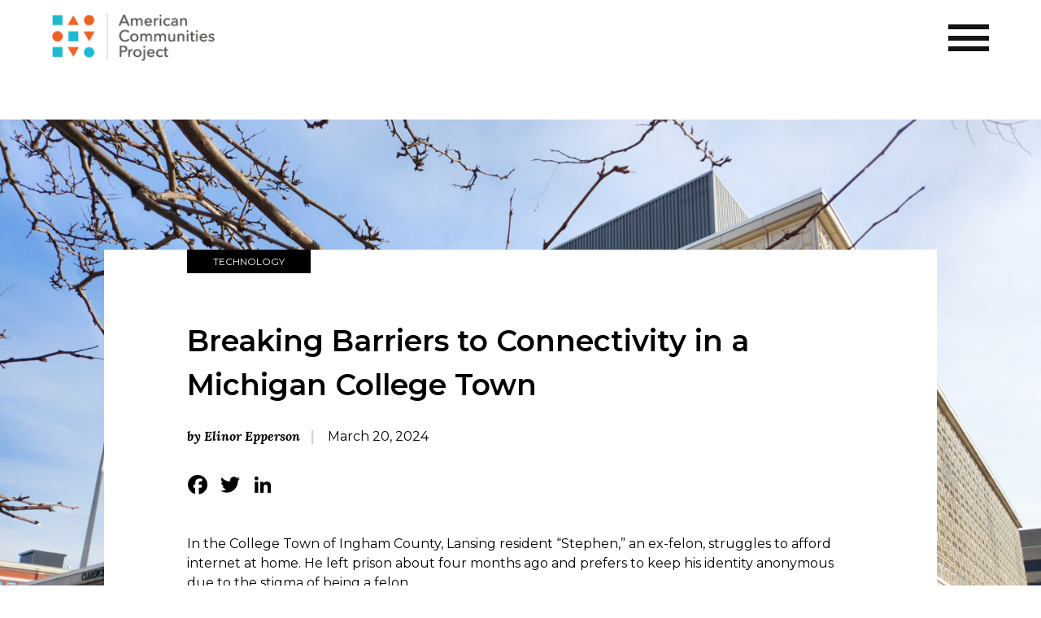

--- FILE ---
content_type: text/html; charset=UTF-8
request_url: https://www.americancommunities.org/breaking-barriers-to-connectivity-in-a-michigan-college-town/
body_size: 30640
content:
<!doctype html>
<html lang="en-US">
<head>
	<!-- Google Tag Manager -->

		<script>(function(w,d,s,l,i){w[l]=w[l]||[];w[l].push({'gtm.start':

		new Date().getTime(),event:'gtm.js'});var f=d.getElementsByTagName(s)[0],

		j=d.createElement(s),dl=l!='dataLayer'?'&l='+l:'';j.async=true;j.src=

		'https://www.googletagmanager.com/gtm.js?id='+i+dl;f.parentNode.insertBefore(j,f);

		})(window,document,'script','dataLayer','GTM-5ZW6SG4');</script>

	<!-- End Google Tag Manager -->
	<meta charset="UTF-8"><script type="text/javascript">(window.NREUM||(NREUM={})).init={ajax:{deny_list:["bam.nr-data.net"]},feature_flags:["soft_nav"]};(window.NREUM||(NREUM={})).loader_config={licenseKey:"dd7db40fd6",applicationID:"180751142",browserID:"181694530"};;/*! For license information please see nr-loader-rum-1.307.0.min.js.LICENSE.txt */
(()=>{var e,t,r={163:(e,t,r)=>{"use strict";r.d(t,{j:()=>E});var n=r(384),i=r(1741);var a=r(2555);r(860).K7.genericEvents;const s="experimental.resources",o="register",c=e=>{if(!e||"string"!=typeof e)return!1;try{document.createDocumentFragment().querySelector(e)}catch{return!1}return!0};var d=r(2614),u=r(944),l=r(8122);const f="[data-nr-mask]",g=e=>(0,l.a)(e,(()=>{const e={feature_flags:[],experimental:{allow_registered_children:!1,resources:!1},mask_selector:"*",block_selector:"[data-nr-block]",mask_input_options:{color:!1,date:!1,"datetime-local":!1,email:!1,month:!1,number:!1,range:!1,search:!1,tel:!1,text:!1,time:!1,url:!1,week:!1,textarea:!1,select:!1,password:!0}};return{ajax:{deny_list:void 0,block_internal:!0,enabled:!0,autoStart:!0},api:{get allow_registered_children(){return e.feature_flags.includes(o)||e.experimental.allow_registered_children},set allow_registered_children(t){e.experimental.allow_registered_children=t},duplicate_registered_data:!1},browser_consent_mode:{enabled:!1},distributed_tracing:{enabled:void 0,exclude_newrelic_header:void 0,cors_use_newrelic_header:void 0,cors_use_tracecontext_headers:void 0,allowed_origins:void 0},get feature_flags(){return e.feature_flags},set feature_flags(t){e.feature_flags=t},generic_events:{enabled:!0,autoStart:!0},harvest:{interval:30},jserrors:{enabled:!0,autoStart:!0},logging:{enabled:!0,autoStart:!0},metrics:{enabled:!0,autoStart:!0},obfuscate:void 0,page_action:{enabled:!0},page_view_event:{enabled:!0,autoStart:!0},page_view_timing:{enabled:!0,autoStart:!0},performance:{capture_marks:!1,capture_measures:!1,capture_detail:!0,resources:{get enabled(){return e.feature_flags.includes(s)||e.experimental.resources},set enabled(t){e.experimental.resources=t},asset_types:[],first_party_domains:[],ignore_newrelic:!0}},privacy:{cookies_enabled:!0},proxy:{assets:void 0,beacon:void 0},session:{expiresMs:d.wk,inactiveMs:d.BB},session_replay:{autoStart:!0,enabled:!1,preload:!1,sampling_rate:10,error_sampling_rate:100,collect_fonts:!1,inline_images:!1,fix_stylesheets:!0,mask_all_inputs:!0,get mask_text_selector(){return e.mask_selector},set mask_text_selector(t){c(t)?e.mask_selector="".concat(t,",").concat(f):""===t||null===t?e.mask_selector=f:(0,u.R)(5,t)},get block_class(){return"nr-block"},get ignore_class(){return"nr-ignore"},get mask_text_class(){return"nr-mask"},get block_selector(){return e.block_selector},set block_selector(t){c(t)?e.block_selector+=",".concat(t):""!==t&&(0,u.R)(6,t)},get mask_input_options(){return e.mask_input_options},set mask_input_options(t){t&&"object"==typeof t?e.mask_input_options={...t,password:!0}:(0,u.R)(7,t)}},session_trace:{enabled:!0,autoStart:!0},soft_navigations:{enabled:!0,autoStart:!0},spa:{enabled:!0,autoStart:!0},ssl:void 0,user_actions:{enabled:!0,elementAttributes:["id","className","tagName","type"]}}})());var p=r(6154),m=r(9324);let h=0;const v={buildEnv:m.F3,distMethod:m.Xs,version:m.xv,originTime:p.WN},b={consented:!1},y={appMetadata:{},get consented(){return this.session?.state?.consent||b.consented},set consented(e){b.consented=e},customTransaction:void 0,denyList:void 0,disabled:!1,harvester:void 0,isolatedBacklog:!1,isRecording:!1,loaderType:void 0,maxBytes:3e4,obfuscator:void 0,onerror:void 0,ptid:void 0,releaseIds:{},session:void 0,timeKeeper:void 0,registeredEntities:[],jsAttributesMetadata:{bytes:0},get harvestCount(){return++h}},_=e=>{const t=(0,l.a)(e,y),r=Object.keys(v).reduce((e,t)=>(e[t]={value:v[t],writable:!1,configurable:!0,enumerable:!0},e),{});return Object.defineProperties(t,r)};var w=r(5701);const x=e=>{const t=e.startsWith("http");e+="/",r.p=t?e:"https://"+e};var R=r(7836),k=r(3241);const A={accountID:void 0,trustKey:void 0,agentID:void 0,licenseKey:void 0,applicationID:void 0,xpid:void 0},S=e=>(0,l.a)(e,A),T=new Set;function E(e,t={},r,s){let{init:o,info:c,loader_config:d,runtime:u={},exposed:l=!0}=t;if(!c){const e=(0,n.pV)();o=e.init,c=e.info,d=e.loader_config}e.init=g(o||{}),e.loader_config=S(d||{}),c.jsAttributes??={},p.bv&&(c.jsAttributes.isWorker=!0),e.info=(0,a.D)(c);const f=e.init,m=[c.beacon,c.errorBeacon];T.has(e.agentIdentifier)||(f.proxy.assets&&(x(f.proxy.assets),m.push(f.proxy.assets)),f.proxy.beacon&&m.push(f.proxy.beacon),e.beacons=[...m],function(e){const t=(0,n.pV)();Object.getOwnPropertyNames(i.W.prototype).forEach(r=>{const n=i.W.prototype[r];if("function"!=typeof n||"constructor"===n)return;let a=t[r];e[r]&&!1!==e.exposed&&"micro-agent"!==e.runtime?.loaderType&&(t[r]=(...t)=>{const n=e[r](...t);return a?a(...t):n})})}(e),(0,n.US)("activatedFeatures",w.B)),u.denyList=[...f.ajax.deny_list||[],...f.ajax.block_internal?m:[]],u.ptid=e.agentIdentifier,u.loaderType=r,e.runtime=_(u),T.has(e.agentIdentifier)||(e.ee=R.ee.get(e.agentIdentifier),e.exposed=l,(0,k.W)({agentIdentifier:e.agentIdentifier,drained:!!w.B?.[e.agentIdentifier],type:"lifecycle",name:"initialize",feature:void 0,data:e.config})),T.add(e.agentIdentifier)}},384:(e,t,r)=>{"use strict";r.d(t,{NT:()=>s,US:()=>u,Zm:()=>o,bQ:()=>d,dV:()=>c,pV:()=>l});var n=r(6154),i=r(1863),a=r(1910);const s={beacon:"bam.nr-data.net",errorBeacon:"bam.nr-data.net"};function o(){return n.gm.NREUM||(n.gm.NREUM={}),void 0===n.gm.newrelic&&(n.gm.newrelic=n.gm.NREUM),n.gm.NREUM}function c(){let e=o();return e.o||(e.o={ST:n.gm.setTimeout,SI:n.gm.setImmediate||n.gm.setInterval,CT:n.gm.clearTimeout,XHR:n.gm.XMLHttpRequest,REQ:n.gm.Request,EV:n.gm.Event,PR:n.gm.Promise,MO:n.gm.MutationObserver,FETCH:n.gm.fetch,WS:n.gm.WebSocket},(0,a.i)(...Object.values(e.o))),e}function d(e,t){let r=o();r.initializedAgents??={},t.initializedAt={ms:(0,i.t)(),date:new Date},r.initializedAgents[e]=t}function u(e,t){o()[e]=t}function l(){return function(){let e=o();const t=e.info||{};e.info={beacon:s.beacon,errorBeacon:s.errorBeacon,...t}}(),function(){let e=o();const t=e.init||{};e.init={...t}}(),c(),function(){let e=o();const t=e.loader_config||{};e.loader_config={...t}}(),o()}},782:(e,t,r)=>{"use strict";r.d(t,{T:()=>n});const n=r(860).K7.pageViewTiming},860:(e,t,r)=>{"use strict";r.d(t,{$J:()=>u,K7:()=>c,P3:()=>d,XX:()=>i,Yy:()=>o,df:()=>a,qY:()=>n,v4:()=>s});const n="events",i="jserrors",a="browser/blobs",s="rum",o="browser/logs",c={ajax:"ajax",genericEvents:"generic_events",jserrors:i,logging:"logging",metrics:"metrics",pageAction:"page_action",pageViewEvent:"page_view_event",pageViewTiming:"page_view_timing",sessionReplay:"session_replay",sessionTrace:"session_trace",softNav:"soft_navigations",spa:"spa"},d={[c.pageViewEvent]:1,[c.pageViewTiming]:2,[c.metrics]:3,[c.jserrors]:4,[c.spa]:5,[c.ajax]:6,[c.sessionTrace]:7,[c.softNav]:8,[c.sessionReplay]:9,[c.logging]:10,[c.genericEvents]:11},u={[c.pageViewEvent]:s,[c.pageViewTiming]:n,[c.ajax]:n,[c.spa]:n,[c.softNav]:n,[c.metrics]:i,[c.jserrors]:i,[c.sessionTrace]:a,[c.sessionReplay]:a,[c.logging]:o,[c.genericEvents]:"ins"}},944:(e,t,r)=>{"use strict";r.d(t,{R:()=>i});var n=r(3241);function i(e,t){"function"==typeof console.debug&&(console.debug("New Relic Warning: https://github.com/newrelic/newrelic-browser-agent/blob/main/docs/warning-codes.md#".concat(e),t),(0,n.W)({agentIdentifier:null,drained:null,type:"data",name:"warn",feature:"warn",data:{code:e,secondary:t}}))}},1687:(e,t,r)=>{"use strict";r.d(t,{Ak:()=>d,Ze:()=>f,x3:()=>u});var n=r(3241),i=r(7836),a=r(3606),s=r(860),o=r(2646);const c={};function d(e,t){const r={staged:!1,priority:s.P3[t]||0};l(e),c[e].get(t)||c[e].set(t,r)}function u(e,t){e&&c[e]&&(c[e].get(t)&&c[e].delete(t),p(e,t,!1),c[e].size&&g(e))}function l(e){if(!e)throw new Error("agentIdentifier required");c[e]||(c[e]=new Map)}function f(e="",t="feature",r=!1){if(l(e),!e||!c[e].get(t)||r)return p(e,t);c[e].get(t).staged=!0,g(e)}function g(e){const t=Array.from(c[e]);t.every(([e,t])=>t.staged)&&(t.sort((e,t)=>e[1].priority-t[1].priority),t.forEach(([t])=>{c[e].delete(t),p(e,t)}))}function p(e,t,r=!0){const s=e?i.ee.get(e):i.ee,c=a.i.handlers;if(!s.aborted&&s.backlog&&c){if((0,n.W)({agentIdentifier:e,type:"lifecycle",name:"drain",feature:t}),r){const e=s.backlog[t],r=c[t];if(r){for(let t=0;e&&t<e.length;++t)m(e[t],r);Object.entries(r).forEach(([e,t])=>{Object.values(t||{}).forEach(t=>{t[0]?.on&&t[0]?.context()instanceof o.y&&t[0].on(e,t[1])})})}}s.isolatedBacklog||delete c[t],s.backlog[t]=null,s.emit("drain-"+t,[])}}function m(e,t){var r=e[1];Object.values(t[r]||{}).forEach(t=>{var r=e[0];if(t[0]===r){var n=t[1],i=e[3],a=e[2];n.apply(i,a)}})}},1738:(e,t,r)=>{"use strict";r.d(t,{U:()=>g,Y:()=>f});var n=r(3241),i=r(9908),a=r(1863),s=r(944),o=r(5701),c=r(3969),d=r(8362),u=r(860),l=r(4261);function f(e,t,r,a){const f=a||r;!f||f[e]&&f[e]!==d.d.prototype[e]||(f[e]=function(){(0,i.p)(c.xV,["API/"+e+"/called"],void 0,u.K7.metrics,r.ee),(0,n.W)({agentIdentifier:r.agentIdentifier,drained:!!o.B?.[r.agentIdentifier],type:"data",name:"api",feature:l.Pl+e,data:{}});try{return t.apply(this,arguments)}catch(e){(0,s.R)(23,e)}})}function g(e,t,r,n,s){const o=e.info;null===r?delete o.jsAttributes[t]:o.jsAttributes[t]=r,(s||null===r)&&(0,i.p)(l.Pl+n,[(0,a.t)(),t,r],void 0,"session",e.ee)}},1741:(e,t,r)=>{"use strict";r.d(t,{W:()=>a});var n=r(944),i=r(4261);class a{#e(e,...t){if(this[e]!==a.prototype[e])return this[e](...t);(0,n.R)(35,e)}addPageAction(e,t){return this.#e(i.hG,e,t)}register(e){return this.#e(i.eY,e)}recordCustomEvent(e,t){return this.#e(i.fF,e,t)}setPageViewName(e,t){return this.#e(i.Fw,e,t)}setCustomAttribute(e,t,r){return this.#e(i.cD,e,t,r)}noticeError(e,t){return this.#e(i.o5,e,t)}setUserId(e,t=!1){return this.#e(i.Dl,e,t)}setApplicationVersion(e){return this.#e(i.nb,e)}setErrorHandler(e){return this.#e(i.bt,e)}addRelease(e,t){return this.#e(i.k6,e,t)}log(e,t){return this.#e(i.$9,e,t)}start(){return this.#e(i.d3)}finished(e){return this.#e(i.BL,e)}recordReplay(){return this.#e(i.CH)}pauseReplay(){return this.#e(i.Tb)}addToTrace(e){return this.#e(i.U2,e)}setCurrentRouteName(e){return this.#e(i.PA,e)}interaction(e){return this.#e(i.dT,e)}wrapLogger(e,t,r){return this.#e(i.Wb,e,t,r)}measure(e,t){return this.#e(i.V1,e,t)}consent(e){return this.#e(i.Pv,e)}}},1863:(e,t,r)=>{"use strict";function n(){return Math.floor(performance.now())}r.d(t,{t:()=>n})},1910:(e,t,r)=>{"use strict";r.d(t,{i:()=>a});var n=r(944);const i=new Map;function a(...e){return e.every(e=>{if(i.has(e))return i.get(e);const t="function"==typeof e?e.toString():"",r=t.includes("[native code]"),a=t.includes("nrWrapper");return r||a||(0,n.R)(64,e?.name||t),i.set(e,r),r})}},2555:(e,t,r)=>{"use strict";r.d(t,{D:()=>o,f:()=>s});var n=r(384),i=r(8122);const a={beacon:n.NT.beacon,errorBeacon:n.NT.errorBeacon,licenseKey:void 0,applicationID:void 0,sa:void 0,queueTime:void 0,applicationTime:void 0,ttGuid:void 0,user:void 0,account:void 0,product:void 0,extra:void 0,jsAttributes:{},userAttributes:void 0,atts:void 0,transactionName:void 0,tNamePlain:void 0};function s(e){try{return!!e.licenseKey&&!!e.errorBeacon&&!!e.applicationID}catch(e){return!1}}const o=e=>(0,i.a)(e,a)},2614:(e,t,r)=>{"use strict";r.d(t,{BB:()=>s,H3:()=>n,g:()=>d,iL:()=>c,tS:()=>o,uh:()=>i,wk:()=>a});const n="NRBA",i="SESSION",a=144e5,s=18e5,o={STARTED:"session-started",PAUSE:"session-pause",RESET:"session-reset",RESUME:"session-resume",UPDATE:"session-update"},c={SAME_TAB:"same-tab",CROSS_TAB:"cross-tab"},d={OFF:0,FULL:1,ERROR:2}},2646:(e,t,r)=>{"use strict";r.d(t,{y:()=>n});class n{constructor(e){this.contextId=e}}},2843:(e,t,r)=>{"use strict";r.d(t,{G:()=>a,u:()=>i});var n=r(3878);function i(e,t=!1,r,i){(0,n.DD)("visibilitychange",function(){if(t)return void("hidden"===document.visibilityState&&e());e(document.visibilityState)},r,i)}function a(e,t,r){(0,n.sp)("pagehide",e,t,r)}},3241:(e,t,r)=>{"use strict";r.d(t,{W:()=>a});var n=r(6154);const i="newrelic";function a(e={}){try{n.gm.dispatchEvent(new CustomEvent(i,{detail:e}))}catch(e){}}},3606:(e,t,r)=>{"use strict";r.d(t,{i:()=>a});var n=r(9908);a.on=s;var i=a.handlers={};function a(e,t,r,a){s(a||n.d,i,e,t,r)}function s(e,t,r,i,a){a||(a="feature"),e||(e=n.d);var s=t[a]=t[a]||{};(s[r]=s[r]||[]).push([e,i])}},3878:(e,t,r)=>{"use strict";function n(e,t){return{capture:e,passive:!1,signal:t}}function i(e,t,r=!1,i){window.addEventListener(e,t,n(r,i))}function a(e,t,r=!1,i){document.addEventListener(e,t,n(r,i))}r.d(t,{DD:()=>a,jT:()=>n,sp:()=>i})},3969:(e,t,r)=>{"use strict";r.d(t,{TZ:()=>n,XG:()=>o,rs:()=>i,xV:()=>s,z_:()=>a});const n=r(860).K7.metrics,i="sm",a="cm",s="storeSupportabilityMetrics",o="storeEventMetrics"},4234:(e,t,r)=>{"use strict";r.d(t,{W:()=>a});var n=r(7836),i=r(1687);class a{constructor(e,t){this.agentIdentifier=e,this.ee=n.ee.get(e),this.featureName=t,this.blocked=!1}deregisterDrain(){(0,i.x3)(this.agentIdentifier,this.featureName)}}},4261:(e,t,r)=>{"use strict";r.d(t,{$9:()=>d,BL:()=>o,CH:()=>g,Dl:()=>_,Fw:()=>y,PA:()=>h,Pl:()=>n,Pv:()=>k,Tb:()=>l,U2:()=>a,V1:()=>R,Wb:()=>x,bt:()=>b,cD:()=>v,d3:()=>w,dT:()=>c,eY:()=>p,fF:()=>f,hG:()=>i,k6:()=>s,nb:()=>m,o5:()=>u});const n="api-",i="addPageAction",a="addToTrace",s="addRelease",o="finished",c="interaction",d="log",u="noticeError",l="pauseReplay",f="recordCustomEvent",g="recordReplay",p="register",m="setApplicationVersion",h="setCurrentRouteName",v="setCustomAttribute",b="setErrorHandler",y="setPageViewName",_="setUserId",w="start",x="wrapLogger",R="measure",k="consent"},5289:(e,t,r)=>{"use strict";r.d(t,{GG:()=>s,Qr:()=>c,sB:()=>o});var n=r(3878),i=r(6389);function a(){return"undefined"==typeof document||"complete"===document.readyState}function s(e,t){if(a())return e();const r=(0,i.J)(e),s=setInterval(()=>{a()&&(clearInterval(s),r())},500);(0,n.sp)("load",r,t)}function o(e){if(a())return e();(0,n.DD)("DOMContentLoaded",e)}function c(e){if(a())return e();(0,n.sp)("popstate",e)}},5607:(e,t,r)=>{"use strict";r.d(t,{W:()=>n});const n=(0,r(9566).bz)()},5701:(e,t,r)=>{"use strict";r.d(t,{B:()=>a,t:()=>s});var n=r(3241);const i=new Set,a={};function s(e,t){const r=t.agentIdentifier;a[r]??={},e&&"object"==typeof e&&(i.has(r)||(t.ee.emit("rumresp",[e]),a[r]=e,i.add(r),(0,n.W)({agentIdentifier:r,loaded:!0,drained:!0,type:"lifecycle",name:"load",feature:void 0,data:e})))}},6154:(e,t,r)=>{"use strict";r.d(t,{OF:()=>c,RI:()=>i,WN:()=>u,bv:()=>a,eN:()=>l,gm:()=>s,mw:()=>o,sb:()=>d});var n=r(1863);const i="undefined"!=typeof window&&!!window.document,a="undefined"!=typeof WorkerGlobalScope&&("undefined"!=typeof self&&self instanceof WorkerGlobalScope&&self.navigator instanceof WorkerNavigator||"undefined"!=typeof globalThis&&globalThis instanceof WorkerGlobalScope&&globalThis.navigator instanceof WorkerNavigator),s=i?window:"undefined"!=typeof WorkerGlobalScope&&("undefined"!=typeof self&&self instanceof WorkerGlobalScope&&self||"undefined"!=typeof globalThis&&globalThis instanceof WorkerGlobalScope&&globalThis),o=Boolean("hidden"===s?.document?.visibilityState),c=/iPad|iPhone|iPod/.test(s.navigator?.userAgent),d=c&&"undefined"==typeof SharedWorker,u=((()=>{const e=s.navigator?.userAgent?.match(/Firefox[/\s](\d+\.\d+)/);Array.isArray(e)&&e.length>=2&&e[1]})(),Date.now()-(0,n.t)()),l=()=>"undefined"!=typeof PerformanceNavigationTiming&&s?.performance?.getEntriesByType("navigation")?.[0]?.responseStart},6389:(e,t,r)=>{"use strict";function n(e,t=500,r={}){const n=r?.leading||!1;let i;return(...r)=>{n&&void 0===i&&(e.apply(this,r),i=setTimeout(()=>{i=clearTimeout(i)},t)),n||(clearTimeout(i),i=setTimeout(()=>{e.apply(this,r)},t))}}function i(e){let t=!1;return(...r)=>{t||(t=!0,e.apply(this,r))}}r.d(t,{J:()=>i,s:()=>n})},6630:(e,t,r)=>{"use strict";r.d(t,{T:()=>n});const n=r(860).K7.pageViewEvent},7699:(e,t,r)=>{"use strict";r.d(t,{It:()=>a,KC:()=>o,No:()=>i,qh:()=>s});var n=r(860);const i=16e3,a=1e6,s="SESSION_ERROR",o={[n.K7.logging]:!0,[n.K7.genericEvents]:!1,[n.K7.jserrors]:!1,[n.K7.ajax]:!1}},7836:(e,t,r)=>{"use strict";r.d(t,{P:()=>o,ee:()=>c});var n=r(384),i=r(8990),a=r(2646),s=r(5607);const o="nr@context:".concat(s.W),c=function e(t,r){var n={},s={},u={},l=!1;try{l=16===r.length&&d.initializedAgents?.[r]?.runtime.isolatedBacklog}catch(e){}var f={on:p,addEventListener:p,removeEventListener:function(e,t){var r=n[e];if(!r)return;for(var i=0;i<r.length;i++)r[i]===t&&r.splice(i,1)},emit:function(e,r,n,i,a){!1!==a&&(a=!0);if(c.aborted&&!i)return;t&&a&&t.emit(e,r,n);var o=g(n);m(e).forEach(e=>{e.apply(o,r)});var d=v()[s[e]];d&&d.push([f,e,r,o]);return o},get:h,listeners:m,context:g,buffer:function(e,t){const r=v();if(t=t||"feature",f.aborted)return;Object.entries(e||{}).forEach(([e,n])=>{s[n]=t,t in r||(r[t]=[])})},abort:function(){f._aborted=!0,Object.keys(f.backlog).forEach(e=>{delete f.backlog[e]})},isBuffering:function(e){return!!v()[s[e]]},debugId:r,backlog:l?{}:t&&"object"==typeof t.backlog?t.backlog:{},isolatedBacklog:l};return Object.defineProperty(f,"aborted",{get:()=>{let e=f._aborted||!1;return e||(t&&(e=t.aborted),e)}}),f;function g(e){return e&&e instanceof a.y?e:e?(0,i.I)(e,o,()=>new a.y(o)):new a.y(o)}function p(e,t){n[e]=m(e).concat(t)}function m(e){return n[e]||[]}function h(t){return u[t]=u[t]||e(f,t)}function v(){return f.backlog}}(void 0,"globalEE"),d=(0,n.Zm)();d.ee||(d.ee=c)},8122:(e,t,r)=>{"use strict";r.d(t,{a:()=>i});var n=r(944);function i(e,t){try{if(!e||"object"!=typeof e)return(0,n.R)(3);if(!t||"object"!=typeof t)return(0,n.R)(4);const r=Object.create(Object.getPrototypeOf(t),Object.getOwnPropertyDescriptors(t)),a=0===Object.keys(r).length?e:r;for(let s in a)if(void 0!==e[s])try{if(null===e[s]){r[s]=null;continue}Array.isArray(e[s])&&Array.isArray(t[s])?r[s]=Array.from(new Set([...e[s],...t[s]])):"object"==typeof e[s]&&"object"==typeof t[s]?r[s]=i(e[s],t[s]):r[s]=e[s]}catch(e){r[s]||(0,n.R)(1,e)}return r}catch(e){(0,n.R)(2,e)}}},8362:(e,t,r)=>{"use strict";r.d(t,{d:()=>a});var n=r(9566),i=r(1741);class a extends i.W{agentIdentifier=(0,n.LA)(16)}},8374:(e,t,r)=>{r.nc=(()=>{try{return document?.currentScript?.nonce}catch(e){}return""})()},8990:(e,t,r)=>{"use strict";r.d(t,{I:()=>i});var n=Object.prototype.hasOwnProperty;function i(e,t,r){if(n.call(e,t))return e[t];var i=r();if(Object.defineProperty&&Object.keys)try{return Object.defineProperty(e,t,{value:i,writable:!0,enumerable:!1}),i}catch(e){}return e[t]=i,i}},9324:(e,t,r)=>{"use strict";r.d(t,{F3:()=>i,Xs:()=>a,xv:()=>n});const n="1.307.0",i="PROD",a="CDN"},9566:(e,t,r)=>{"use strict";r.d(t,{LA:()=>o,bz:()=>s});var n=r(6154);const i="xxxxxxxx-xxxx-4xxx-yxxx-xxxxxxxxxxxx";function a(e,t){return e?15&e[t]:16*Math.random()|0}function s(){const e=n.gm?.crypto||n.gm?.msCrypto;let t,r=0;return e&&e.getRandomValues&&(t=e.getRandomValues(new Uint8Array(30))),i.split("").map(e=>"x"===e?a(t,r++).toString(16):"y"===e?(3&a()|8).toString(16):e).join("")}function o(e){const t=n.gm?.crypto||n.gm?.msCrypto;let r,i=0;t&&t.getRandomValues&&(r=t.getRandomValues(new Uint8Array(e)));const s=[];for(var o=0;o<e;o++)s.push(a(r,i++).toString(16));return s.join("")}},9908:(e,t,r)=>{"use strict";r.d(t,{d:()=>n,p:()=>i});var n=r(7836).ee.get("handle");function i(e,t,r,i,a){a?(a.buffer([e],i),a.emit(e,t,r)):(n.buffer([e],i),n.emit(e,t,r))}}},n={};function i(e){var t=n[e];if(void 0!==t)return t.exports;var a=n[e]={exports:{}};return r[e](a,a.exports,i),a.exports}i.m=r,i.d=(e,t)=>{for(var r in t)i.o(t,r)&&!i.o(e,r)&&Object.defineProperty(e,r,{enumerable:!0,get:t[r]})},i.f={},i.e=e=>Promise.all(Object.keys(i.f).reduce((t,r)=>(i.f[r](e,t),t),[])),i.u=e=>"nr-rum-1.307.0.min.js",i.o=(e,t)=>Object.prototype.hasOwnProperty.call(e,t),e={},t="NRBA-1.307.0.PROD:",i.l=(r,n,a,s)=>{if(e[r])e[r].push(n);else{var o,c;if(void 0!==a)for(var d=document.getElementsByTagName("script"),u=0;u<d.length;u++){var l=d[u];if(l.getAttribute("src")==r||l.getAttribute("data-webpack")==t+a){o=l;break}}if(!o){c=!0;var f={296:"sha512-3EXXyZqgAupfCzApe8jx8MLgGn3TbzhyI1Jve2HiIeHZU3eYpQT4hF0fMRkBBDdQT8+b9YmzmeYUZ4Q/8KBSNg=="};(o=document.createElement("script")).charset="utf-8",i.nc&&o.setAttribute("nonce",i.nc),o.setAttribute("data-webpack",t+a),o.src=r,0!==o.src.indexOf(window.location.origin+"/")&&(o.crossOrigin="anonymous"),f[s]&&(o.integrity=f[s])}e[r]=[n];var g=(t,n)=>{o.onerror=o.onload=null,clearTimeout(p);var i=e[r];if(delete e[r],o.parentNode&&o.parentNode.removeChild(o),i&&i.forEach(e=>e(n)),t)return t(n)},p=setTimeout(g.bind(null,void 0,{type:"timeout",target:o}),12e4);o.onerror=g.bind(null,o.onerror),o.onload=g.bind(null,o.onload),c&&document.head.appendChild(o)}},i.r=e=>{"undefined"!=typeof Symbol&&Symbol.toStringTag&&Object.defineProperty(e,Symbol.toStringTag,{value:"Module"}),Object.defineProperty(e,"__esModule",{value:!0})},i.p="https://js-agent.newrelic.com/",(()=>{var e={374:0,840:0};i.f.j=(t,r)=>{var n=i.o(e,t)?e[t]:void 0;if(0!==n)if(n)r.push(n[2]);else{var a=new Promise((r,i)=>n=e[t]=[r,i]);r.push(n[2]=a);var s=i.p+i.u(t),o=new Error;i.l(s,r=>{if(i.o(e,t)&&(0!==(n=e[t])&&(e[t]=void 0),n)){var a=r&&("load"===r.type?"missing":r.type),s=r&&r.target&&r.target.src;o.message="Loading chunk "+t+" failed: ("+a+": "+s+")",o.name="ChunkLoadError",o.type=a,o.request=s,n[1](o)}},"chunk-"+t,t)}};var t=(t,r)=>{var n,a,[s,o,c]=r,d=0;if(s.some(t=>0!==e[t])){for(n in o)i.o(o,n)&&(i.m[n]=o[n]);if(c)c(i)}for(t&&t(r);d<s.length;d++)a=s[d],i.o(e,a)&&e[a]&&e[a][0](),e[a]=0},r=self["webpackChunk:NRBA-1.307.0.PROD"]=self["webpackChunk:NRBA-1.307.0.PROD"]||[];r.forEach(t.bind(null,0)),r.push=t.bind(null,r.push.bind(r))})(),(()=>{"use strict";i(8374);var e=i(8362),t=i(860);const r=Object.values(t.K7);var n=i(163);var a=i(9908),s=i(1863),o=i(4261),c=i(1738);var d=i(1687),u=i(4234),l=i(5289),f=i(6154),g=i(944),p=i(384);const m=e=>f.RI&&!0===e?.privacy.cookies_enabled;function h(e){return!!(0,p.dV)().o.MO&&m(e)&&!0===e?.session_trace.enabled}var v=i(6389),b=i(7699);class y extends u.W{constructor(e,t){super(e.agentIdentifier,t),this.agentRef=e,this.abortHandler=void 0,this.featAggregate=void 0,this.loadedSuccessfully=void 0,this.onAggregateImported=new Promise(e=>{this.loadedSuccessfully=e}),this.deferred=Promise.resolve(),!1===e.init[this.featureName].autoStart?this.deferred=new Promise((t,r)=>{this.ee.on("manual-start-all",(0,v.J)(()=>{(0,d.Ak)(e.agentIdentifier,this.featureName),t()}))}):(0,d.Ak)(e.agentIdentifier,t)}importAggregator(e,t,r={}){if(this.featAggregate)return;const n=async()=>{let n;await this.deferred;try{if(m(e.init)){const{setupAgentSession:t}=await i.e(296).then(i.bind(i,3305));n=t(e)}}catch(e){(0,g.R)(20,e),this.ee.emit("internal-error",[e]),(0,a.p)(b.qh,[e],void 0,this.featureName,this.ee)}try{if(!this.#t(this.featureName,n,e.init))return(0,d.Ze)(this.agentIdentifier,this.featureName),void this.loadedSuccessfully(!1);const{Aggregate:i}=await t();this.featAggregate=new i(e,r),e.runtime.harvester.initializedAggregates.push(this.featAggregate),this.loadedSuccessfully(!0)}catch(e){(0,g.R)(34,e),this.abortHandler?.(),(0,d.Ze)(this.agentIdentifier,this.featureName,!0),this.loadedSuccessfully(!1),this.ee&&this.ee.abort()}};f.RI?(0,l.GG)(()=>n(),!0):n()}#t(e,r,n){if(this.blocked)return!1;switch(e){case t.K7.sessionReplay:return h(n)&&!!r;case t.K7.sessionTrace:return!!r;default:return!0}}}var _=i(6630),w=i(2614),x=i(3241);class R extends y{static featureName=_.T;constructor(e){var t;super(e,_.T),this.setupInspectionEvents(e.agentIdentifier),t=e,(0,c.Y)(o.Fw,function(e,r){"string"==typeof e&&("/"!==e.charAt(0)&&(e="/"+e),t.runtime.customTransaction=(r||"http://custom.transaction")+e,(0,a.p)(o.Pl+o.Fw,[(0,s.t)()],void 0,void 0,t.ee))},t),this.importAggregator(e,()=>i.e(296).then(i.bind(i,3943)))}setupInspectionEvents(e){const t=(t,r)=>{t&&(0,x.W)({agentIdentifier:e,timeStamp:t.timeStamp,loaded:"complete"===t.target.readyState,type:"window",name:r,data:t.target.location+""})};(0,l.sB)(e=>{t(e,"DOMContentLoaded")}),(0,l.GG)(e=>{t(e,"load")}),(0,l.Qr)(e=>{t(e,"navigate")}),this.ee.on(w.tS.UPDATE,(t,r)=>{(0,x.W)({agentIdentifier:e,type:"lifecycle",name:"session",data:r})})}}class k extends e.d{constructor(e){var t;(super(),f.gm)?(this.features={},(0,p.bQ)(this.agentIdentifier,this),this.desiredFeatures=new Set(e.features||[]),this.desiredFeatures.add(R),(0,n.j)(this,e,e.loaderType||"agent"),t=this,(0,c.Y)(o.cD,function(e,r,n=!1){if("string"==typeof e){if(["string","number","boolean"].includes(typeof r)||null===r)return(0,c.U)(t,e,r,o.cD,n);(0,g.R)(40,typeof r)}else(0,g.R)(39,typeof e)},t),function(e){(0,c.Y)(o.Dl,function(t,r=!1){if("string"!=typeof t&&null!==t)return void(0,g.R)(41,typeof t);const n=e.info.jsAttributes["enduser.id"];r&&null!=n&&n!==t?(0,a.p)(o.Pl+"setUserIdAndResetSession",[t],void 0,"session",e.ee):(0,c.U)(e,"enduser.id",t,o.Dl,!0)},e)}(this),function(e){(0,c.Y)(o.nb,function(t){if("string"==typeof t||null===t)return(0,c.U)(e,"application.version",t,o.nb,!1);(0,g.R)(42,typeof t)},e)}(this),function(e){(0,c.Y)(o.d3,function(){e.ee.emit("manual-start-all")},e)}(this),function(e){(0,c.Y)(o.Pv,function(t=!0){if("boolean"==typeof t){if((0,a.p)(o.Pl+o.Pv,[t],void 0,"session",e.ee),e.runtime.consented=t,t){const t=e.features.page_view_event;t.onAggregateImported.then(e=>{const r=t.featAggregate;e&&!r.sentRum&&r.sendRum()})}}else(0,g.R)(65,typeof t)},e)}(this),this.run()):(0,g.R)(21)}get config(){return{info:this.info,init:this.init,loader_config:this.loader_config,runtime:this.runtime}}get api(){return this}run(){try{const e=function(e){const t={};return r.forEach(r=>{t[r]=!!e[r]?.enabled}),t}(this.init),n=[...this.desiredFeatures];n.sort((e,r)=>t.P3[e.featureName]-t.P3[r.featureName]),n.forEach(r=>{if(!e[r.featureName]&&r.featureName!==t.K7.pageViewEvent)return;if(r.featureName===t.K7.spa)return void(0,g.R)(67);const n=function(e){switch(e){case t.K7.ajax:return[t.K7.jserrors];case t.K7.sessionTrace:return[t.K7.ajax,t.K7.pageViewEvent];case t.K7.sessionReplay:return[t.K7.sessionTrace];case t.K7.pageViewTiming:return[t.K7.pageViewEvent];default:return[]}}(r.featureName).filter(e=>!(e in this.features));n.length>0&&(0,g.R)(36,{targetFeature:r.featureName,missingDependencies:n}),this.features[r.featureName]=new r(this)})}catch(e){(0,g.R)(22,e);for(const e in this.features)this.features[e].abortHandler?.();const t=(0,p.Zm)();delete t.initializedAgents[this.agentIdentifier]?.features,delete this.sharedAggregator;return t.ee.get(this.agentIdentifier).abort(),!1}}}var A=i(2843),S=i(782);class T extends y{static featureName=S.T;constructor(e){super(e,S.T),f.RI&&((0,A.u)(()=>(0,a.p)("docHidden",[(0,s.t)()],void 0,S.T,this.ee),!0),(0,A.G)(()=>(0,a.p)("winPagehide",[(0,s.t)()],void 0,S.T,this.ee)),this.importAggregator(e,()=>i.e(296).then(i.bind(i,2117))))}}var E=i(3969);class I extends y{static featureName=E.TZ;constructor(e){super(e,E.TZ),f.RI&&document.addEventListener("securitypolicyviolation",e=>{(0,a.p)(E.xV,["Generic/CSPViolation/Detected"],void 0,this.featureName,this.ee)}),this.importAggregator(e,()=>i.e(296).then(i.bind(i,9623)))}}new k({features:[R,T,I],loaderType:"lite"})})()})();</script>
	<meta name="viewport" content="width=device-width, initial-scale=1">
	<link rel="profile" href="https://gmpg.org/xfn/11">
	<script src="https://code.jquery.com/jquery-latest.min.js"
        type="text/javascript"></script>
	<link href="https://fonts.googleapis.com/css?family=Montserrat:300,400,600,700" rel="stylesheet">

	<link rel="stylesheet" href="https://use.fontawesome.com/releases/v5.1.0/css/all.css" integrity="sha384-lKuwvrZot6UHsBSfcMvOkWwlCMgc0TaWr+30HWe3a4ltaBwTZhyTEggF5tJv8tbt" crossorigin="anonymous">
	
	<link href="https://fonts.googleapis.com/css?family=Lora:100,400,400i,700i" rel="stylesheet">
	
	<title>Breaking Barriers to Connectivity in a Michigan College Town &#8211; American Communities Project</title>
<meta name='robots' content='max-image-preview:large' />
	<style>img:is([sizes="auto" i], [sizes^="auto," i]) { contain-intrinsic-size: 3000px 1500px }</style>
	<link rel='dns-prefetch' href='//d3js.org' />
<link rel='dns-prefetch' href='//www.americancommunities.org' />
<link rel='dns-prefetch' href='//static.addtoany.com' />
<link rel="alternate" type="application/rss+xml" title="American Communities Project &raquo; Feed" href="https://www.americancommunities.org/feed/" />
<link rel="alternate" type="application/rss+xml" title="American Communities Project &raquo; Comments Feed" href="https://www.americancommunities.org/comments/feed/" />
<script type="text/javascript">
/* <![CDATA[ */
window._wpemojiSettings = {"baseUrl":"https:\/\/s.w.org\/images\/core\/emoji\/16.0.1\/72x72\/","ext":".png","svgUrl":"https:\/\/s.w.org\/images\/core\/emoji\/16.0.1\/svg\/","svgExt":".svg","source":{"concatemoji":"https:\/\/www.americancommunities.org\/wp-includes\/js\/wp-emoji-release.min.js?ver=6.8.3"}};
/*! This file is auto-generated */
!function(s,n){var o,i,e;function c(e){try{var t={supportTests:e,timestamp:(new Date).valueOf()};sessionStorage.setItem(o,JSON.stringify(t))}catch(e){}}function p(e,t,n){e.clearRect(0,0,e.canvas.width,e.canvas.height),e.fillText(t,0,0);var t=new Uint32Array(e.getImageData(0,0,e.canvas.width,e.canvas.height).data),a=(e.clearRect(0,0,e.canvas.width,e.canvas.height),e.fillText(n,0,0),new Uint32Array(e.getImageData(0,0,e.canvas.width,e.canvas.height).data));return t.every(function(e,t){return e===a[t]})}function u(e,t){e.clearRect(0,0,e.canvas.width,e.canvas.height),e.fillText(t,0,0);for(var n=e.getImageData(16,16,1,1),a=0;a<n.data.length;a++)if(0!==n.data[a])return!1;return!0}function f(e,t,n,a){switch(t){case"flag":return n(e,"\ud83c\udff3\ufe0f\u200d\u26a7\ufe0f","\ud83c\udff3\ufe0f\u200b\u26a7\ufe0f")?!1:!n(e,"\ud83c\udde8\ud83c\uddf6","\ud83c\udde8\u200b\ud83c\uddf6")&&!n(e,"\ud83c\udff4\udb40\udc67\udb40\udc62\udb40\udc65\udb40\udc6e\udb40\udc67\udb40\udc7f","\ud83c\udff4\u200b\udb40\udc67\u200b\udb40\udc62\u200b\udb40\udc65\u200b\udb40\udc6e\u200b\udb40\udc67\u200b\udb40\udc7f");case"emoji":return!a(e,"\ud83e\udedf")}return!1}function g(e,t,n,a){var r="undefined"!=typeof WorkerGlobalScope&&self instanceof WorkerGlobalScope?new OffscreenCanvas(300,150):s.createElement("canvas"),o=r.getContext("2d",{willReadFrequently:!0}),i=(o.textBaseline="top",o.font="600 32px Arial",{});return e.forEach(function(e){i[e]=t(o,e,n,a)}),i}function t(e){var t=s.createElement("script");t.src=e,t.defer=!0,s.head.appendChild(t)}"undefined"!=typeof Promise&&(o="wpEmojiSettingsSupports",i=["flag","emoji"],n.supports={everything:!0,everythingExceptFlag:!0},e=new Promise(function(e){s.addEventListener("DOMContentLoaded",e,{once:!0})}),new Promise(function(t){var n=function(){try{var e=JSON.parse(sessionStorage.getItem(o));if("object"==typeof e&&"number"==typeof e.timestamp&&(new Date).valueOf()<e.timestamp+604800&&"object"==typeof e.supportTests)return e.supportTests}catch(e){}return null}();if(!n){if("undefined"!=typeof Worker&&"undefined"!=typeof OffscreenCanvas&&"undefined"!=typeof URL&&URL.createObjectURL&&"undefined"!=typeof Blob)try{var e="postMessage("+g.toString()+"("+[JSON.stringify(i),f.toString(),p.toString(),u.toString()].join(",")+"));",a=new Blob([e],{type:"text/javascript"}),r=new Worker(URL.createObjectURL(a),{name:"wpTestEmojiSupports"});return void(r.onmessage=function(e){c(n=e.data),r.terminate(),t(n)})}catch(e){}c(n=g(i,f,p,u))}t(n)}).then(function(e){for(var t in e)n.supports[t]=e[t],n.supports.everything=n.supports.everything&&n.supports[t],"flag"!==t&&(n.supports.everythingExceptFlag=n.supports.everythingExceptFlag&&n.supports[t]);n.supports.everythingExceptFlag=n.supports.everythingExceptFlag&&!n.supports.flag,n.DOMReady=!1,n.readyCallback=function(){n.DOMReady=!0}}).then(function(){return e}).then(function(){var e;n.supports.everything||(n.readyCallback(),(e=n.source||{}).concatemoji?t(e.concatemoji):e.wpemoji&&e.twemoji&&(t(e.twemoji),t(e.wpemoji)))}))}((window,document),window._wpemojiSettings);
/* ]]> */
</script>
<style id='wp-emoji-styles-inline-css' type='text/css'>

	img.wp-smiley, img.emoji {
		display: inline !important;
		border: none !important;
		box-shadow: none !important;
		height: 1em !important;
		width: 1em !important;
		margin: 0 0.07em !important;
		vertical-align: -0.1em !important;
		background: none !important;
		padding: 0 !important;
	}
</style>
<link rel='stylesheet' id='wp-block-library-css' href='https://www.americancommunities.org/wp-includes/css/dist/block-library/style.min.css?ver=6.8.3' type='text/css' media='all' />
<style id='classic-theme-styles-inline-css' type='text/css'>
/*! This file is auto-generated */
.wp-block-button__link{color:#fff;background-color:#32373c;border-radius:9999px;box-shadow:none;text-decoration:none;padding:calc(.667em + 2px) calc(1.333em + 2px);font-size:1.125em}.wp-block-file__button{background:#32373c;color:#fff;text-decoration:none}
</style>
<style id='global-styles-inline-css' type='text/css'>
:root{--wp--preset--aspect-ratio--square: 1;--wp--preset--aspect-ratio--4-3: 4/3;--wp--preset--aspect-ratio--3-4: 3/4;--wp--preset--aspect-ratio--3-2: 3/2;--wp--preset--aspect-ratio--2-3: 2/3;--wp--preset--aspect-ratio--16-9: 16/9;--wp--preset--aspect-ratio--9-16: 9/16;--wp--preset--color--black: #000000;--wp--preset--color--cyan-bluish-gray: #abb8c3;--wp--preset--color--white: #ffffff;--wp--preset--color--pale-pink: #f78da7;--wp--preset--color--vivid-red: #cf2e2e;--wp--preset--color--luminous-vivid-orange: #ff6900;--wp--preset--color--luminous-vivid-amber: #fcb900;--wp--preset--color--light-green-cyan: #7bdcb5;--wp--preset--color--vivid-green-cyan: #00d084;--wp--preset--color--pale-cyan-blue: #8ed1fc;--wp--preset--color--vivid-cyan-blue: #0693e3;--wp--preset--color--vivid-purple: #9b51e0;--wp--preset--gradient--vivid-cyan-blue-to-vivid-purple: linear-gradient(135deg,rgba(6,147,227,1) 0%,rgb(155,81,224) 100%);--wp--preset--gradient--light-green-cyan-to-vivid-green-cyan: linear-gradient(135deg,rgb(122,220,180) 0%,rgb(0,208,130) 100%);--wp--preset--gradient--luminous-vivid-amber-to-luminous-vivid-orange: linear-gradient(135deg,rgba(252,185,0,1) 0%,rgba(255,105,0,1) 100%);--wp--preset--gradient--luminous-vivid-orange-to-vivid-red: linear-gradient(135deg,rgba(255,105,0,1) 0%,rgb(207,46,46) 100%);--wp--preset--gradient--very-light-gray-to-cyan-bluish-gray: linear-gradient(135deg,rgb(238,238,238) 0%,rgb(169,184,195) 100%);--wp--preset--gradient--cool-to-warm-spectrum: linear-gradient(135deg,rgb(74,234,220) 0%,rgb(151,120,209) 20%,rgb(207,42,186) 40%,rgb(238,44,130) 60%,rgb(251,105,98) 80%,rgb(254,248,76) 100%);--wp--preset--gradient--blush-light-purple: linear-gradient(135deg,rgb(255,206,236) 0%,rgb(152,150,240) 100%);--wp--preset--gradient--blush-bordeaux: linear-gradient(135deg,rgb(254,205,165) 0%,rgb(254,45,45) 50%,rgb(107,0,62) 100%);--wp--preset--gradient--luminous-dusk: linear-gradient(135deg,rgb(255,203,112) 0%,rgb(199,81,192) 50%,rgb(65,88,208) 100%);--wp--preset--gradient--pale-ocean: linear-gradient(135deg,rgb(255,245,203) 0%,rgb(182,227,212) 50%,rgb(51,167,181) 100%);--wp--preset--gradient--electric-grass: linear-gradient(135deg,rgb(202,248,128) 0%,rgb(113,206,126) 100%);--wp--preset--gradient--midnight: linear-gradient(135deg,rgb(2,3,129) 0%,rgb(40,116,252) 100%);--wp--preset--font-size--small: 13px;--wp--preset--font-size--medium: 20px;--wp--preset--font-size--large: 36px;--wp--preset--font-size--x-large: 42px;--wp--preset--spacing--20: 0.44rem;--wp--preset--spacing--30: 0.67rem;--wp--preset--spacing--40: 1rem;--wp--preset--spacing--50: 1.5rem;--wp--preset--spacing--60: 2.25rem;--wp--preset--spacing--70: 3.38rem;--wp--preset--spacing--80: 5.06rem;--wp--preset--shadow--natural: 6px 6px 9px rgba(0, 0, 0, 0.2);--wp--preset--shadow--deep: 12px 12px 50px rgba(0, 0, 0, 0.4);--wp--preset--shadow--sharp: 6px 6px 0px rgba(0, 0, 0, 0.2);--wp--preset--shadow--outlined: 6px 6px 0px -3px rgba(255, 255, 255, 1), 6px 6px rgba(0, 0, 0, 1);--wp--preset--shadow--crisp: 6px 6px 0px rgba(0, 0, 0, 1);}:where(.is-layout-flex){gap: 0.5em;}:where(.is-layout-grid){gap: 0.5em;}body .is-layout-flex{display: flex;}.is-layout-flex{flex-wrap: wrap;align-items: center;}.is-layout-flex > :is(*, div){margin: 0;}body .is-layout-grid{display: grid;}.is-layout-grid > :is(*, div){margin: 0;}:where(.wp-block-columns.is-layout-flex){gap: 2em;}:where(.wp-block-columns.is-layout-grid){gap: 2em;}:where(.wp-block-post-template.is-layout-flex){gap: 1.25em;}:where(.wp-block-post-template.is-layout-grid){gap: 1.25em;}.has-black-color{color: var(--wp--preset--color--black) !important;}.has-cyan-bluish-gray-color{color: var(--wp--preset--color--cyan-bluish-gray) !important;}.has-white-color{color: var(--wp--preset--color--white) !important;}.has-pale-pink-color{color: var(--wp--preset--color--pale-pink) !important;}.has-vivid-red-color{color: var(--wp--preset--color--vivid-red) !important;}.has-luminous-vivid-orange-color{color: var(--wp--preset--color--luminous-vivid-orange) !important;}.has-luminous-vivid-amber-color{color: var(--wp--preset--color--luminous-vivid-amber) !important;}.has-light-green-cyan-color{color: var(--wp--preset--color--light-green-cyan) !important;}.has-vivid-green-cyan-color{color: var(--wp--preset--color--vivid-green-cyan) !important;}.has-pale-cyan-blue-color{color: var(--wp--preset--color--pale-cyan-blue) !important;}.has-vivid-cyan-blue-color{color: var(--wp--preset--color--vivid-cyan-blue) !important;}.has-vivid-purple-color{color: var(--wp--preset--color--vivid-purple) !important;}.has-black-background-color{background-color: var(--wp--preset--color--black) !important;}.has-cyan-bluish-gray-background-color{background-color: var(--wp--preset--color--cyan-bluish-gray) !important;}.has-white-background-color{background-color: var(--wp--preset--color--white) !important;}.has-pale-pink-background-color{background-color: var(--wp--preset--color--pale-pink) !important;}.has-vivid-red-background-color{background-color: var(--wp--preset--color--vivid-red) !important;}.has-luminous-vivid-orange-background-color{background-color: var(--wp--preset--color--luminous-vivid-orange) !important;}.has-luminous-vivid-amber-background-color{background-color: var(--wp--preset--color--luminous-vivid-amber) !important;}.has-light-green-cyan-background-color{background-color: var(--wp--preset--color--light-green-cyan) !important;}.has-vivid-green-cyan-background-color{background-color: var(--wp--preset--color--vivid-green-cyan) !important;}.has-pale-cyan-blue-background-color{background-color: var(--wp--preset--color--pale-cyan-blue) !important;}.has-vivid-cyan-blue-background-color{background-color: var(--wp--preset--color--vivid-cyan-blue) !important;}.has-vivid-purple-background-color{background-color: var(--wp--preset--color--vivid-purple) !important;}.has-black-border-color{border-color: var(--wp--preset--color--black) !important;}.has-cyan-bluish-gray-border-color{border-color: var(--wp--preset--color--cyan-bluish-gray) !important;}.has-white-border-color{border-color: var(--wp--preset--color--white) !important;}.has-pale-pink-border-color{border-color: var(--wp--preset--color--pale-pink) !important;}.has-vivid-red-border-color{border-color: var(--wp--preset--color--vivid-red) !important;}.has-luminous-vivid-orange-border-color{border-color: var(--wp--preset--color--luminous-vivid-orange) !important;}.has-luminous-vivid-amber-border-color{border-color: var(--wp--preset--color--luminous-vivid-amber) !important;}.has-light-green-cyan-border-color{border-color: var(--wp--preset--color--light-green-cyan) !important;}.has-vivid-green-cyan-border-color{border-color: var(--wp--preset--color--vivid-green-cyan) !important;}.has-pale-cyan-blue-border-color{border-color: var(--wp--preset--color--pale-cyan-blue) !important;}.has-vivid-cyan-blue-border-color{border-color: var(--wp--preset--color--vivid-cyan-blue) !important;}.has-vivid-purple-border-color{border-color: var(--wp--preset--color--vivid-purple) !important;}.has-vivid-cyan-blue-to-vivid-purple-gradient-background{background: var(--wp--preset--gradient--vivid-cyan-blue-to-vivid-purple) !important;}.has-light-green-cyan-to-vivid-green-cyan-gradient-background{background: var(--wp--preset--gradient--light-green-cyan-to-vivid-green-cyan) !important;}.has-luminous-vivid-amber-to-luminous-vivid-orange-gradient-background{background: var(--wp--preset--gradient--luminous-vivid-amber-to-luminous-vivid-orange) !important;}.has-luminous-vivid-orange-to-vivid-red-gradient-background{background: var(--wp--preset--gradient--luminous-vivid-orange-to-vivid-red) !important;}.has-very-light-gray-to-cyan-bluish-gray-gradient-background{background: var(--wp--preset--gradient--very-light-gray-to-cyan-bluish-gray) !important;}.has-cool-to-warm-spectrum-gradient-background{background: var(--wp--preset--gradient--cool-to-warm-spectrum) !important;}.has-blush-light-purple-gradient-background{background: var(--wp--preset--gradient--blush-light-purple) !important;}.has-blush-bordeaux-gradient-background{background: var(--wp--preset--gradient--blush-bordeaux) !important;}.has-luminous-dusk-gradient-background{background: var(--wp--preset--gradient--luminous-dusk) !important;}.has-pale-ocean-gradient-background{background: var(--wp--preset--gradient--pale-ocean) !important;}.has-electric-grass-gradient-background{background: var(--wp--preset--gradient--electric-grass) !important;}.has-midnight-gradient-background{background: var(--wp--preset--gradient--midnight) !important;}.has-small-font-size{font-size: var(--wp--preset--font-size--small) !important;}.has-medium-font-size{font-size: var(--wp--preset--font-size--medium) !important;}.has-large-font-size{font-size: var(--wp--preset--font-size--large) !important;}.has-x-large-font-size{font-size: var(--wp--preset--font-size--x-large) !important;}
:where(.wp-block-post-template.is-layout-flex){gap: 1.25em;}:where(.wp-block-post-template.is-layout-grid){gap: 1.25em;}
:where(.wp-block-columns.is-layout-flex){gap: 2em;}:where(.wp-block-columns.is-layout-grid){gap: 2em;}
:root :where(.wp-block-pullquote){font-size: 1.5em;line-height: 1.6;}
</style>
<link rel='stylesheet' id='acp-style-css' href='https://www.americancommunities.org/wp-content/themes/AmericanCommunitiesProject/style.css?ver=6.8.3' type='text/css' media='all' />
<link rel='stylesheet' id='addtoany-css' href='https://www.americancommunities.org/wp-content/plugins/add-to-any/addtoany.min.css?ver=1.16' type='text/css' media='all' />
<script type="text/javascript" src="https://d3js.org/d3.v4.min.js?ver=6.8.3" id="d3_js_script-js"></script>
<script type="text/javascript" src="https://d3js.org/topojson.v2.min.js?ver=6.8.3" id="d3_topojson_script-js"></script>
<script type="text/javascript" src="https://d3js.org/d3-geo.v1.min.js?ver=6.8.3" id="d3_geojson_script-js"></script>
<script type="text/javascript" src="https://www.americancommunities.org/wp-content/themes/AmericanCommunitiesProject/assets/main.min.js?ver=1" id="my-script-js"></script>
<script type="text/javascript" src="https://www.americancommunities.org/wp-content/mu-plugins/acp-data-viz/inc/libs/bootstrap.js?ver=6.8.3" id="bootstrap_script-js"></script>
<script type="text/javascript" src="https://www.americancommunities.org/wp-content/mu-plugins/acp-data-viz/inc/libs/bootstrap-combobox.js?ver=6.8.3" id="bootstrap_combobox_script-js"></script>
<script type="text/javascript" src="https://d3js.org/d3.v4.min.js?ver=6.8.3" id="d3js_script-js"></script>
<script type="text/javascript" src="https://d3js.org/queue.v1.min.js?ver=6.8.3" id="d3js_queue_script-js"></script>
<script type="text/javascript" src="https://d3js.org/topojson.v2.min.js?ver=6.8.3" id="topojson_script-js"></script>
<script type="text/javascript" id="addtoany-core-js-before">
/* <![CDATA[ */
window.a2a_config=window.a2a_config||{};a2a_config.callbacks=[];a2a_config.overlays=[];a2a_config.templates={};
a2a_config.icon_color="transparent,#000000";
/* ]]> */
</script>
<script type="text/javascript" defer src="https://static.addtoany.com/menu/page.js" id="addtoany-core-js"></script>
<script type="text/javascript" src="https://www.americancommunities.org/wp-includes/js/jquery/jquery.min.js?ver=3.7.1" id="jquery-core-js"></script>
<script type="text/javascript" src="https://www.americancommunities.org/wp-includes/js/jquery/jquery-migrate.min.js?ver=3.4.1" id="jquery-migrate-js"></script>
<script type="text/javascript" defer src="https://www.americancommunities.org/wp-content/plugins/add-to-any/addtoany.min.js?ver=1.1" id="addtoany-jquery-js"></script>
<script type="text/javascript" src="https://static.addtoany.com/menu/page.js?ver=6.8.3" id="AddToAny-js"></script>
<link rel="https://api.w.org/" href="https://www.americancommunities.org/wp-json/" /><link rel="alternate" title="JSON" type="application/json" href="https://www.americancommunities.org/wp-json/wp/v2/posts/10448" /><link rel="EditURI" type="application/rsd+xml" title="RSD" href="https://www.americancommunities.org/xmlrpc.php?rsd" />
<link rel="canonical" href="https://www.americancommunities.org/breaking-barriers-to-connectivity-in-a-michigan-college-town/" />
<link rel='shortlink' href='https://www.americancommunities.org/?p=10448' />
<link rel="alternate" title="oEmbed (JSON)" type="application/json+oembed" href="https://www.americancommunities.org/wp-json/oembed/1.0/embed?url=https%3A%2F%2Fwww.americancommunities.org%2Fbreaking-barriers-to-connectivity-in-a-michigan-college-town%2F" />
<link rel="alternate" title="oEmbed (XML)" type="text/xml+oembed" href="https://www.americancommunities.org/wp-json/oembed/1.0/embed?url=https%3A%2F%2Fwww.americancommunities.org%2Fbreaking-barriers-to-connectivity-in-a-michigan-college-town%2F&#038;format=xml" />
<link rel="icon" href="https://www.americancommunities.org/wp-content/uploads/2018/08/cropped-favicon-32x32.png" sizes="32x32" />
<link rel="icon" href="https://www.americancommunities.org/wp-content/uploads/2018/08/cropped-favicon-192x192.png" sizes="192x192" />
<link rel="apple-touch-icon" href="https://www.americancommunities.org/wp-content/uploads/2018/08/cropped-favicon-180x180.png" />
<meta name="msapplication-TileImage" content="https://www.americancommunities.org/wp-content/uploads/2018/08/cropped-favicon-270x270.png" />
		<style type="text/css" id="wp-custom-css">
			.about-panel {
	padding: 5rem 0 1rem;
}

.page-template-page-reports #id-7197 {
	display: none;
}		</style>
			
	<!-- Hotjar Tracking Code for http://americancommunities.org/ -->
	<script>
	    (function(h,o,t,j,a,r){
	        h.hj=h.hj||function(){(h.hj.q=h.hj.q||[]).push(arguments)};
	        h._hjSettings={hjid:1009456,hjsv:6};
	        a=o.getElementsByTagName('head')[0];
	        r=o.createElement('script');r.async=1;
	        r.src=t+h._hjSettings.hjid+j+h._hjSettings.hjsv;
	        a.appendChild(r);
	    })(window,document,'https://static.hotjar.com/c/hotjar-','.js?sv=');
	</script>

	<script type='text/javascript'>
		(function (d, t) {
		  var bh = d.createElement(t), s = d.getElementsByTagName(t)[0];
		  bh.type = 'text/javascript';
		  bh.src = 'https://www.bugherd.com/sidebarv2.js?apikey=d4ixulz7qszc7gr4diqomq';
		  s.parentNode.insertBefore(bh, s);
		  })(document, 'script');
	</script>
</head>

<body class="wp-singular post-template-default single single-post postid-10448 single-format-standard wp-custom-logo wp-theme-AmericanCommunitiesProject no-sidebar">
	<!-- Google Tag Manager (noscript) -->

		<noscript><iframe src="https://www.googletagmanager.com/ns.html?id=GTM-5ZW6SG4"

		height="0" width="0" style="display:none;visibility:hidden"></iframe></noscript>

	<!-- End Google Tag Manager (noscript) -->
<div id="page" class="site">
	<header id="masthead" class="site-header ">
		<div class="container top-row">
			
 <form role="search" method="get" class="search-form" action="https://www.americancommunities.org/">
	<label>
		<span class="screen-reader-text"></span>
		<input type="search" class="search-field" placeholder="Search &hellip;" value="" name="s" />
	</label>
	<button type="submit" class="search-submit"><i class="fa fa-search"></i></button>
</form>
				<!-- <a class="search-link-container" href="/search">
					<i class="fa fa-search"></i>
				</a> -->

										
					<div class="social desktop-social">

													
							<a href="https://www.facebook.com/American-Communities-Project-898955203557452/" class="Facebook">
								
								<i class="fab fa-facebook-f"></i>
							</a>

													
							<a href="https://twitter.com/AmCommPro" class="Twitter">
								
								<i class="fab fa-twitter"></i>
							</a>

						
					</div><!-- social -->

						</div>
		<div class="container">
			<div class="site-branding">
				<a class="site-branding__logo" href="https://www.americancommunities.org/" rel="home">
					<img alt="American Communities Project Logo" src="https://www.americancommunities.org/wp-content/themes/AmericanCommunitiesProject/assets/icons/acp_logo_text.png" />
				</a>
			</div><!-- .site-branding -->

			<div id="nav-icon3" class="hamburger">
	          <span></span>
	          <span></span>
	          <span></span>
	        <span></span>
	      </div>




			<nav id="site-navigation-desktop" class="main-navigation-desktop">
				<div class="menu-primary-navigation-container"><ul id="primary-menu" class="menu"><li id="menu-item-83" class="menu-item menu-item-type-post_type menu-item-object-page menu-item-has-children menu-item-83"><a href="https://www.americancommunities.org/about/">About</a>
<ul class="sub-menu">
	<li id="menu-item-9068" class="menu-item menu-item-type-custom menu-item-object-custom menu-item-9068"><a href="/about#overview">About the Project</a></li>
	<li id="menu-item-9069" class="menu-item menu-item-type-custom menu-item-object-custom menu-item-9069"><a href="/about#people">People</a></li>
	<li id="menu-item-9070" class="menu-item menu-item-type-custom menu-item-object-custom menu-item-9070"><a href="/about#partners">Partners</a></li>
	<li id="menu-item-85" class="menu-item menu-item-type-post_type menu-item-object-page menu-item-85"><a href="https://www.americancommunities.org/methodology/">Methodology</a></li>
	<li id="menu-item-9072" class="menu-item menu-item-type-custom menu-item-object-custom menu-item-9072"><a href="/about#contact">Contact Us</a></li>
</ul>
</li>
<li id="menu-item-86" class="menu-item menu-item-type-post_type menu-item-object-page menu-item-86"><a href="https://www.americancommunities.org/storybank/">Storybank</a></li>
<li id="menu-item-9073" class="map map-real menu-item menu-item-type-custom menu-item-object-custom menu-item-9073"><a href="/#map">Map</a></li>
<li id="menu-item-9074" class="explore menu-item menu-item-type-custom menu-item-object-custom menu-item-has-children menu-item-9074"><a href="/#communities">Explore the Communities</a>
<ul class="sub-menu">
	<li id="menu-item-9085" class="menu-item menu-item-type-post_type menu-item-object-community-type menu-item-9085 community__african-american-south"><a href="https://www.americancommunities.org/community-type/african-american-south/">African American South</a></li>
	<li id="menu-item-9088" class="menu-item menu-item-type-post_type menu-item-object-community-type menu-item-9088 community__aging-farmlands"><a href="https://www.americancommunities.org/community-type/aging-farmlands/">Aging Farmlands</a></li>
	<li id="menu-item-9084" class="menu-item menu-item-type-post_type menu-item-object-community-type menu-item-9084 community__big-cities"><a href="https://www.americancommunities.org/community-type/big-cities/">Big Cities</a></li>
	<li id="menu-item-9083" class="menu-item menu-item-type-post_type menu-item-object-community-type menu-item-9083 community__college-towns"><a href="https://www.americancommunities.org/community-type/college-towns/">College Towns</a></li>
	<li id="menu-item-9087" class="menu-item menu-item-type-post_type menu-item-object-community-type menu-item-9087 community__evangelical-hubs"><a href="https://www.americancommunities.org/community-type/evangelical-hubs/">Evangelical Hubs</a></li>
	<li id="menu-item-9082" class="menu-item menu-item-type-post_type menu-item-object-community-type menu-item-9082 community__exurbs"><a href="https://www.americancommunities.org/community-type/exurbs/">Exurbs</a></li>
	<li id="menu-item-9075" class="menu-item menu-item-type-post_type menu-item-object-community-type menu-item-9075 community__graying-america"><a href="https://www.americancommunities.org/community-type/graying-america/">Graying America</a></li>
	<li id="menu-item-9081" class="menu-item menu-item-type-post_type menu-item-object-community-type menu-item-9081 community__hispanic-centers"><a href="https://www.americancommunities.org/community-type/hispanic-centers/">Hispanic Centers</a></li>
	<li id="menu-item-9080" class="menu-item menu-item-type-post_type menu-item-object-community-type menu-item-9080 community__lds-enclaves"><a href="https://www.americancommunities.org/community-type/lds-enclaves/">LDS Enclaves</a></li>
	<li id="menu-item-9086" class="menu-item menu-item-type-post_type menu-item-object-community-type menu-item-9086 community__middle-suburbs"><a href="https://www.americancommunities.org/community-type/middle-suburbs/">Middle Suburbs</a></li>
	<li id="menu-item-9079" class="menu-item menu-item-type-post_type menu-item-object-community-type menu-item-9079 community__military-posts"><a href="https://www.americancommunities.org/community-type/military-posts/">Military Posts</a></li>
	<li id="menu-item-9078" class="menu-item menu-item-type-post_type menu-item-object-community-type menu-item-9078 community__native-american-lands"><a href="https://www.americancommunities.org/community-type/native-american-lands/">Native American Lands</a></li>
	<li id="menu-item-9076" class="menu-item menu-item-type-post_type menu-item-object-community-type menu-item-9076 community__rural-middle-america"><a href="https://www.americancommunities.org/community-type/rural-middle-america/">Rural Middle America</a></li>
	<li id="menu-item-9077" class="menu-item menu-item-type-post_type menu-item-object-community-type menu-item-9077 community__urban-suburbs"><a href="https://www.americancommunities.org/community-type/urban-suburbs/">Urban Suburbs</a></li>
	<li id="menu-item-9089" class="menu-item menu-item-type-post_type menu-item-object-community-type menu-item-9089 community__working-class-country"><a href="https://www.americancommunities.org/community-type/working-class-country/">Working Class Country</a></li>
</ul>
</li>
<li id="menu-item-9090" class="menu-item menu-item-type-post_type menu-item-object-page menu-item-9090"><a href="https://www.americancommunities.org/reports/">Reports</a></li>
<li id="menu-item-9140" class="methodology menu-item menu-item-type-post_type menu-item-object-page menu-item-9140"><a href="https://www.americancommunities.org/methodology/">Methodology</a></li>
<li id="menu-item-9091" class="menu-item menu-item-type-custom menu-item-object-custom menu-item-9091"><a href="https://app.americancommunities.org/">Data Clearinghouse</a></li>
<li id="menu-item-9500" class="listening menu-item menu-item-type-post_type menu-item-object-page menu-item-9500"><a href="https://www.americancommunities.org/listening-to-the-nation/">Listening to the Nation</a></li>
</ul></div>
			</nav>

		</div>

		<nav id="site-navigation" class="main-navigation main-navigation-mobile">

				<div class="article-container">
					<!-- search -->
					
 <form role="search" method="get" class="search-form" action="https://www.americancommunities.org/">
	<label>
		<span class="screen-reader-text"></span>
		<input type="search" class="search-field" placeholder="Search &hellip;" value="" name="s" />
	</label>
	<button type="submit" class="search-submit"><i class="fa fa-search"></i></button>
</form>
					<div class="top-level-nav-row">
						<div class="nav-plus-fake">
							<a class="map-anchor" href="https://www.americancommunities.org//#map">Map</a>
							
							<div class="menu-primary-navigation-container"><ul id="primary-menu" class="menu"><li class="menu-item menu-item-type-post_type menu-item-object-page menu-item-has-children menu-item-83"><a href="https://www.americancommunities.org/about/">About</a>
<ul class="sub-menu">
	<li class="menu-item menu-item-type-custom menu-item-object-custom menu-item-9068"><a href="/about#overview">About the Project</a></li>
	<li class="menu-item menu-item-type-custom menu-item-object-custom menu-item-9069"><a href="/about#people">People</a></li>
	<li class="menu-item menu-item-type-custom menu-item-object-custom menu-item-9070"><a href="/about#partners">Partners</a></li>
	<li class="menu-item menu-item-type-post_type menu-item-object-page menu-item-85"><a href="https://www.americancommunities.org/methodology/">Methodology</a></li>
	<li class="menu-item menu-item-type-custom menu-item-object-custom menu-item-9072"><a href="/about#contact">Contact Us</a></li>
</ul>
</li>
<li class="menu-item menu-item-type-post_type menu-item-object-page menu-item-86"><a href="https://www.americancommunities.org/storybank/">Storybank</a></li>
<li class="map map-real menu-item menu-item-type-custom menu-item-object-custom menu-item-9073"><a href="/#map">Map</a></li>
<li class="explore menu-item menu-item-type-custom menu-item-object-custom menu-item-has-children menu-item-9074"><a href="/#communities">Explore the Communities</a>
<ul class="sub-menu">
	<li class="menu-item menu-item-type-post_type menu-item-object-community-type menu-item-9085 community__african-american-south"><a href="https://www.americancommunities.org/community-type/african-american-south/">African American South</a></li>
	<li class="menu-item menu-item-type-post_type menu-item-object-community-type menu-item-9088 community__aging-farmlands"><a href="https://www.americancommunities.org/community-type/aging-farmlands/">Aging Farmlands</a></li>
	<li class="menu-item menu-item-type-post_type menu-item-object-community-type menu-item-9084 community__big-cities"><a href="https://www.americancommunities.org/community-type/big-cities/">Big Cities</a></li>
	<li class="menu-item menu-item-type-post_type menu-item-object-community-type menu-item-9083 community__college-towns"><a href="https://www.americancommunities.org/community-type/college-towns/">College Towns</a></li>
	<li class="menu-item menu-item-type-post_type menu-item-object-community-type menu-item-9087 community__evangelical-hubs"><a href="https://www.americancommunities.org/community-type/evangelical-hubs/">Evangelical Hubs</a></li>
	<li class="menu-item menu-item-type-post_type menu-item-object-community-type menu-item-9082 community__exurbs"><a href="https://www.americancommunities.org/community-type/exurbs/">Exurbs</a></li>
	<li class="menu-item menu-item-type-post_type menu-item-object-community-type menu-item-9075 community__graying-america"><a href="https://www.americancommunities.org/community-type/graying-america/">Graying America</a></li>
	<li class="menu-item menu-item-type-post_type menu-item-object-community-type menu-item-9081 community__hispanic-centers"><a href="https://www.americancommunities.org/community-type/hispanic-centers/">Hispanic Centers</a></li>
	<li class="menu-item menu-item-type-post_type menu-item-object-community-type menu-item-9080 community__lds-enclaves"><a href="https://www.americancommunities.org/community-type/lds-enclaves/">LDS Enclaves</a></li>
	<li class="menu-item menu-item-type-post_type menu-item-object-community-type menu-item-9086 community__middle-suburbs"><a href="https://www.americancommunities.org/community-type/middle-suburbs/">Middle Suburbs</a></li>
	<li class="menu-item menu-item-type-post_type menu-item-object-community-type menu-item-9079 community__military-posts"><a href="https://www.americancommunities.org/community-type/military-posts/">Military Posts</a></li>
	<li class="menu-item menu-item-type-post_type menu-item-object-community-type menu-item-9078 community__native-american-lands"><a href="https://www.americancommunities.org/community-type/native-american-lands/">Native American Lands</a></li>
	<li class="menu-item menu-item-type-post_type menu-item-object-community-type menu-item-9076 community__rural-middle-america"><a href="https://www.americancommunities.org/community-type/rural-middle-america/">Rural Middle America</a></li>
	<li class="menu-item menu-item-type-post_type menu-item-object-community-type menu-item-9077 community__urban-suburbs"><a href="https://www.americancommunities.org/community-type/urban-suburbs/">Urban Suburbs</a></li>
	<li class="menu-item menu-item-type-post_type menu-item-object-community-type menu-item-9089 community__working-class-country"><a href="https://www.americancommunities.org/community-type/working-class-country/">Working Class Country</a></li>
</ul>
</li>
<li class="menu-item menu-item-type-post_type menu-item-object-page menu-item-9090"><a href="https://www.americancommunities.org/reports/">Reports</a></li>
<li class="methodology menu-item menu-item-type-post_type menu-item-object-page menu-item-9140"><a href="https://www.americancommunities.org/methodology/">Methodology</a></li>
<li class="menu-item menu-item-type-custom menu-item-object-custom menu-item-9091"><a href="https://app.americancommunities.org/">Data Clearinghouse</a></li>
<li class="listening menu-item menu-item-type-post_type menu-item-object-page menu-item-9500"><a href="https://www.americancommunities.org/listening-to-the-nation/">Listening to the Nation</a></li>
</ul></div><!-- main menu -->
						</div>
						
											
						<div class="social desktop-social">

													
							<a href="https://www.facebook.com/American-Communities-Project-898955203557452/" class="Facebook">
								
								<i class="fab fa-facebook-f"></i>
							</a>

													
							<a href="https://twitter.com/AmCommPro" class="Twitter">
								
								<i class="fab fa-twitter"></i>
							</a>

						
						</div><!-- social -->

											
					</div>

				</div>
				<div class="community-navigation">
						<span id="community-nav-toggle">Explore The American Communities<i class="fas fa-plus"></i></span>
						<div class="menu-community-types-container"><ul id="community-types" class="menu"><li id="menu-item-114" class="menu-item menu-item-type-post_type menu-item-object-community-type menu-item-114 community__african-american-south"><a href="https://www.americancommunities.org/community-type/african-american-south/">African American South</a></li>
<li id="menu-item-117" class="menu-item menu-item-type-post_type menu-item-object-community-type menu-item-117 community__aging-farmlands"><a href="https://www.americancommunities.org/community-type/aging-farmlands/">Aging Farmlands</a></li>
<li id="menu-item-113" class="menu-item menu-item-type-post_type menu-item-object-community-type menu-item-113 community__big-cities"><a href="https://www.americancommunities.org/community-type/big-cities/">Big Cities</a></li>
<li id="menu-item-112" class="menu-item menu-item-type-post_type menu-item-object-community-type menu-item-112 community__college-towns"><a href="https://www.americancommunities.org/community-type/college-towns/">College Towns</a></li>
<li id="menu-item-116" class="menu-item menu-item-type-post_type menu-item-object-community-type menu-item-116 community__evangelical-hubs"><a href="https://www.americancommunities.org/community-type/evangelical-hubs/">Evangelical Hubs</a></li>
<li id="menu-item-111" class="menu-item menu-item-type-post_type menu-item-object-community-type menu-item-111 community__exurbs"><a href="https://www.americancommunities.org/community-type/exurbs/">Exurbs</a></li>
<li id="menu-item-104" class="menu-item menu-item-type-post_type menu-item-object-community-type menu-item-104 community__graying-america"><a href="https://www.americancommunities.org/community-type/graying-america/">Graying America</a></li>
<li id="menu-item-110" class="menu-item menu-item-type-post_type menu-item-object-community-type menu-item-110 community__hispanic-centers"><a href="https://www.americancommunities.org/community-type/hispanic-centers/">Hispanic Centers</a></li>
<li id="menu-item-109" class="menu-item menu-item-type-post_type menu-item-object-community-type menu-item-109 community__lds-enclaves"><a href="https://www.americancommunities.org/community-type/lds-enclaves/">LDS Enclaves</a></li>
<li id="menu-item-115" class="menu-item menu-item-type-post_type menu-item-object-community-type menu-item-115 community__middle-suburbs"><a href="https://www.americancommunities.org/community-type/middle-suburbs/">Middle Suburbs</a></li>
<li id="menu-item-108" class="menu-item menu-item-type-post_type menu-item-object-community-type menu-item-108 community__military-posts"><a href="https://www.americancommunities.org/community-type/military-posts/">Military Posts</a></li>
<li id="menu-item-107" class="menu-item menu-item-type-post_type menu-item-object-community-type menu-item-107 community__native-american-lands"><a href="https://www.americancommunities.org/community-type/native-american-lands/">Native American Lands</a></li>
<li id="menu-item-105" class="menu-item menu-item-type-post_type menu-item-object-community-type menu-item-105 community__rural-middle-america"><a href="https://www.americancommunities.org/community-type/rural-middle-america/">Rural Middle America</a></li>
<li id="menu-item-106" class="menu-item menu-item-type-post_type menu-item-object-community-type menu-item-106 community__urban-suburbs"><a href="https://www.americancommunities.org/community-type/urban-suburbs/">Urban Suburbs</a></li>
<li id="menu-item-118" class="menu-item menu-item-type-post_type menu-item-object-community-type menu-item-118 community__working-class-country"><a href="https://www.americancommunities.org/community-type/working-class-country/">Working Class Country</a></li>
</ul></div><!-- main menu -->
				</div><!-- community menu -->

										
					<div class="social mobile-social">

													
							<a href="https://www.facebook.com/American-Communities-Project-898955203557452/" class="Facebook">
								
								<i class="fab fa-facebook-f"></i>
							</a>

													
							<a href="https://twitter.com/AmCommPro" class="Twitter">
								
								<i class="fab fa-twitter"></i>
							</a>

						
					</div><!-- social -->

									
					<!-- feature banner -->
				<div class="article-container callout">
					

	<div class="callout-panel">
		
					<div class="callout-panel__section left" style="background-image: url('https://www.americancommunities.org/wp-content/uploads/2023/08/ACP01_Report_Template_v3-4-1200x940.jpg');"></div>
		
		<div class="callout-panel__section right">
			<span class="volume">Vol. 3</span>			<span class="season">2020-2021</span>
			<h2>Deaths of Despair Across America</h2>
			<p>The American Communities Project is undertaking a 30-month study of Deaths of Despair in its 15 community types.</p>

							<a href="https://www.americancommunities.org/report/deaths-of-despair-across-america/" class="btn btn-red">Learn More</a>					</div>
	</div><!-- end of callout panel -->

				</div>
			
		</nav><!-- #site-navigation -->
		
	</header><!-- #masthead -->

	<div id="content" class="site-content ">

	<div id="primary" class="content-area">
		<main id="main" class="site-main">

		
<article id="post-10448" class="post-10448 post type-post status-publish format-standard has-post-thumbnail hentry community-type-tax-college-towns topic-tax-technology" role="acp-article" >
	
	
	<!-- Post Image Fallback -->
	
			<div class="post-thumbnail">
				<img width="2560" height="1920" src="https://www.americancommunities.org/wp-content/uploads/2024/03/library-exterior-scaled.jpg" class="attachment-post-thumbnail size-post-thumbnail wp-post-image" alt="" decoding="async" fetchpriority="high" srcset="https://www.americancommunities.org/wp-content/uploads/2024/03/library-exterior-scaled.jpg 2560w, https://www.americancommunities.org/wp-content/uploads/2024/03/library-exterior-300x225.jpg 300w, https://www.americancommunities.org/wp-content/uploads/2024/03/library-exterior-1024x768.jpg 1024w, https://www.americancommunities.org/wp-content/uploads/2024/03/library-exterior-768x576.jpg 768w, https://www.americancommunities.org/wp-content/uploads/2024/03/library-exterior-1536x1152.jpg 1536w, https://www.americancommunities.org/wp-content/uploads/2024/03/library-exterior-2048x1536.jpg 2048w" sizes="(max-width: 2560px) 100vw, 2560px" />			</div><!-- .post-thumbnail -->

		

	<div class="entry-content">
		<div class="article article-container">	
			<header class="entry-header">
				
				<div class="topic-wrapper"><span class="black-box topic">Technology</span></div>
				<h1 class="entry-title">Breaking Barriers to Connectivity in a Michigan College Town</h1>
				<div class="publish-info">
											<span class="author">by Elinor Epperson</span>					
					<span class="date">March 20, 2024</span>
				</div>
			</header><!-- .entry-header -->

			<div class="addtoany_share_save_container addtoany_content addtoany_content_top"><div class="a2a_kit a2a_kit_size_32 addtoany_list" data-a2a-url="https://www.americancommunities.org/breaking-barriers-to-connectivity-in-a-michigan-college-town/" data-a2a-title="Breaking Barriers to Connectivity in a Michigan College Town"><a class="a2a_button_facebook" href="https://www.addtoany.com/add_to/facebook?linkurl=https%3A%2F%2Fwww.americancommunities.org%2Fbreaking-barriers-to-connectivity-in-a-michigan-college-town%2F&amp;linkname=Breaking%20Barriers%20to%20Connectivity%20in%20a%20Michigan%20College%20Town" title="Facebook" rel="nofollow noopener" target="_blank"></a><a class="a2a_button_twitter" href="https://www.addtoany.com/add_to/twitter?linkurl=https%3A%2F%2Fwww.americancommunities.org%2Fbreaking-barriers-to-connectivity-in-a-michigan-college-town%2F&amp;linkname=Breaking%20Barriers%20to%20Connectivity%20in%20a%20Michigan%20College%20Town" title="Twitter" rel="nofollow noopener" target="_blank"></a><a class="a2a_button_linkedin" href="https://www.addtoany.com/add_to/linkedin?linkurl=https%3A%2F%2Fwww.americancommunities.org%2Fbreaking-barriers-to-connectivity-in-a-michigan-college-town%2F&amp;linkname=Breaking%20Barriers%20to%20Connectivity%20in%20a%20Michigan%20College%20Town" title="LinkedIn" rel="nofollow noopener" target="_blank"></a></div></div><p style="font-weight: 400;">In the College Town of Ingham County, Lansing resident “Stephen,” an ex-felon, struggles to afford internet at home. He left prison about four months ago and prefers to keep his identity anonymous due to the stigma of being a felon.</p>
<p style="font-weight: 400;">As Stephen studies for a couple of IT certifications so he can get a better paying job, he said low wages and part-time work mean he can’t afford a monthly internet subscription at home.</p>
<p style="font-weight: 400;">“I have my cell phone, but it&#8217;s kind of like navigating the internet in a Sherman tank,” Stephen said. To get online, he goes to a nearby laundromat, library branch, or Michigan Works office. Sometimes he checks out a mobile hotspot from the Capital Area District Library, but those loans only last two weeks.</p>
<figure id="attachment_10452" aria-describedby="caption-attachment-10452" style="width: 640px" class="wp-caption aligncenter"><img decoding="async" class="wp-image-10452 size-large" src="https://www.americancommunities.org/wp-content/uploads/2024/03/library-exterior-1024x768.jpg" alt="" width="640" height="480" srcset="https://www.americancommunities.org/wp-content/uploads/2024/03/library-exterior-1024x768.jpg 1024w, https://www.americancommunities.org/wp-content/uploads/2024/03/library-exterior-300x225.jpg 300w, https://www.americancommunities.org/wp-content/uploads/2024/03/library-exterior-768x576.jpg 768w, https://www.americancommunities.org/wp-content/uploads/2024/03/library-exterior-1536x1152.jpg 1536w, https://www.americancommunities.org/wp-content/uploads/2024/03/library-exterior-2048x1536.jpg 2048w" sizes="(max-width: 640px) 100vw, 640px" /><figcaption id="caption-attachment-10452" class="wp-caption-text">Public libraries have helped patrons connect to the internet for decades with computer labs, free wireless internet, and tech support. All photos by Elinor Epperson.</figcaption></figure>
<p style="font-weight: 400;">To address this persistent digital divide, Ingham County is working with 12 other Michigan communities to develop a comprehensive plan. The county commission’s Broadband Task Force began the next stretch of their multiyear project in November.</p>
<p style="font-weight: 400;">Part of the task force will spend the next five months examining barriers to internet access, from affordability to device access to cybersecurity. Although Ingham is home to well-connected institutions like the state capitol and Michigan State University, these problems prevent county residents from getting fast, reliable internet at home.</p>
<p style="font-weight: 400;">At the end of their review, the task force will have “a long-term digital equity strategy” to give to the county commission. The plan could include recommendations like a signup program for federal money, training for digital navigators, or other community engagement efforts that address the structural barriers that go beyond “wires in the ground.”</p>
<h2>Multiple Barriers</h2>
<p style="font-weight: 400;">Among digital equity scholars and advocates, a common metaphor used to describe internet insecurity is the “three-legged stool” or digital inclusion triangle — infrastructure, devices, and the skills to use them. These are just the tip of the iceberg, said Pierette Renee Dagg, director of technology research at Merit Network.</p>
<p style="font-weight: 400;">“When you look through 25 years of research, it really demonstrates that that triangle is where the actual digital equity work starts,” she said. “There are all sorts of issues with structural barriers or limitations on accessible design or culturally relevant training [needed] to be able to understand and make the most of the internet.”</p>
<figure id="attachment_10451" aria-describedby="caption-attachment-10451" style="width: 640px" class="wp-caption alignleft"><img decoding="async" class="wp-image-10451 size-large" src="https://www.americancommunities.org/wp-content/uploads/2024/03/computers-1024x542.jpg" alt="" width="640" height="339" srcset="https://www.americancommunities.org/wp-content/uploads/2024/03/computers-1024x542.jpg 1024w, https://www.americancommunities.org/wp-content/uploads/2024/03/computers-300x159.jpg 300w, https://www.americancommunities.org/wp-content/uploads/2024/03/computers-768x407.jpg 768w, https://www.americancommunities.org/wp-content/uploads/2024/03/computers-1536x814.jpg 1536w, https://www.americancommunities.org/wp-content/uploads/2024/03/computers-2048x1085.jpg 2048w" sizes="(max-width: 640px) 100vw, 640px" /><figcaption id="caption-attachment-10451" class="wp-caption-text">Patrons use publicly available computers at the downtown Lansing, Michigan, branch of the Capital Area District Library.</figcaption></figure>
<p style="font-weight: 400;">Digital equity is made up of several “ingredients,” according to Sheryl Knox, director of technology at the Capital Area District Library. Larger socioeconomic forces influence who can collect those ingredients and use them to access the internet.</p>
<p style="font-weight: 400;">“Unfortunately, a lot of the factors that we see interconnected with the digital divide are things like economic factors, ability to speak English or not, [and] race,” she said. Age is also a factor – skills like digital literacy and digital safety can be major roadblocks for older adults who didn’t grow up using the internet.</p>
<p style="font-weight: 400;">“It&#8217;s everything beyond the wires in the ground,” she said. Knox is also a member of the task force, which began investigating gaps in internet access in 2022. The task force is <a href="https://www.americancommunities.org/an-opportunity-to-close-the-digital-divide-in-michigan-college-town/" target="_blank" rel="noopener">applying for federal funding</a> to expand internet infrastructure in the county but is also looking at other factors that have historically been addressed by libraries.</p>
<h2>A Local Tradition</h2>
<p style="font-weight: 400;">Public libraries have been part of digital equity efforts since the 1990s, Knox said.</p>
<p style="font-weight: 400;">“Libraries all over this country started carving out spaces in their [buildings] to put computers in and to get Internet connections,” Knox said. Libraries are now known as the one public space with free internet access.</p>
<p style="font-weight: 400;">“We&#8217;ve added an entire layer of service at libraries that didn&#8217;t exist” before, Knox said. As laptop and mobile device use skyrocketed in the 2010s, libraries began providing free wireless internet inside and outside their buildings. Now they loan internet-capable devices and mobile hot spots to patrons, allowing them to take internet access home with them — temporarily.</p>
<p style="font-weight: 400;">“All along that way, we&#8217;re constantly helping people figure it out,” Knox said. “We are tech support for many people.” One-on-one coaching on how to use devices and the internet can make a huge difference for people struggling to connect, she said.</p>
<h2>Federal Help</h2>
<p style="font-weight: 400;">But the library can’t help patrons pay their internet bills. A federal subsidy program exists to help Americans who qualify, but it is running out of money and isn’t easy to access.</p>
<p style="font-weight: 400;">The Affordable Connectivity Program is a $17 billion portion of the Infrastructure Investment and Jobs Act of 2021. The Federal Communications Commission oversees the program, which began dispersing funds in January 2022.</p>
<p style="font-weight: 400;">“It doesn&#8217;t solve everything,” Dagg said. “But [it] at least reduces the [monthly bill] quite drastically.”</p>
<p style="font-weight: 400;"><a href="https://www.pewresearch.org/internet/fact-sheet/internet-broadband/?tabId=tab-2ab2b0be-6364-4d3a-8db7-ae134dbc05cd" target="_blank" rel="noopener">Data from the Pew Research Center</a> indicated that home internet use is significantly lower among U.S. adults that make less than $30,000 a year than their higher-earning counterparts. <a href="https://advocacy.consumerreports.org/research/fight-for-fair-internet-consumer-reports-white-paper-on-broadband-pricing/" target="_blank" rel="noopener">According to a study</a> conducted by Consumer Reports, the average cost of internet (broadband or not) in the United States is about $75 a month — a potentially prohibitive bill for low-income families.</p>
<p style="font-weight: 400;">Merit’s survey of Ingham County found that 10% of respondents had canceled or reduced their service in the past year. About 75% of respondents without service at the time of the survey had internet in the past year. Dagg said this problem is “almost entirely an affordability issue.”</p>
<p style="font-weight: 400;">“That&#8217;s ‘this month, I can choose between having a cell phone and having Internet access,’” she said. “Or ‘I can choose between getting my tire replaced or staying online.’”</p>
<p style="font-weight: 400;">The federal program provides up to $30 per month for a single household’s internet bill. Qualifying households can also submit a one-time reimbursement request for up to $100 on a new device, defraying the cost. To qualify, households must fall below the 200% poverty level or receive federal benefits such as food stamps, housing assistance, veterans’ pensions, and/or Social Security Income.</p>
<p style="font-weight: 400;">But unlike funding for the Broadband Equity Access and Deployment Program, which the federal government allotted to states for distribution at the county level, the affordability program requires individual residents to connect directly with the federal government. To receive the discount, households need to first apply to the program online, then contact a participating provider and have the discount applied to their bill.</p>
<p style="font-weight: 400;">“It’s not necessarily the easiest thing to do,” Dagg said. “If you don&#8217;t have familiarity with it, or any digital skills, or even know what it is,” signing up for the program can be difficult.</p>
<p style="font-weight: 400;">Stephen said he had heard of the program but was unsure if he could sign up for it because he was already enrolled in Lifeline. This sister fund to the Affordable Connectivity Program helps low-income households pay for telephone service as well as broadband internet. FCC online resources say eligible households can enroll in both, but Stephen said he needs further clarification.</p>
<h2>By the Numbers</h2>
<p style="font-weight: 400;">Enrollment in the program has steadily grown across the country to more than 20 million households. Michigan’s enrollment is higher than the U.S. average, with 1 in 5 households enrolled across the state.</p>
<p style="font-weight: 400;"><img loading="lazy" decoding="async" class="aligncenter wp-image-10455 size-full" src="https://www.americancommunities.org/wp-content/uploads/2024/03/Connectivity-Program.png" alt="" width="3556" height="2039" srcset="https://www.americancommunities.org/wp-content/uploads/2024/03/Connectivity-Program.png 3556w, https://www.americancommunities.org/wp-content/uploads/2024/03/Connectivity-Program-300x172.png 300w, https://www.americancommunities.org/wp-content/uploads/2024/03/Connectivity-Program-1024x587.png 1024w, https://www.americancommunities.org/wp-content/uploads/2024/03/Connectivity-Program-768x440.png 768w, https://www.americancommunities.org/wp-content/uploads/2024/03/Connectivity-Program-1536x881.png 1536w, https://www.americancommunities.org/wp-content/uploads/2024/03/Connectivity-Program-2048x1174.png 2048w" sizes="auto, (max-width: 3556px) 100vw, 3556px" /></p>
<p style="font-weight: 400;">Ingham County falls slightly below the national average, with 16.92% of all households enrolled. The program has saved Ingham County households approximately $8 million on their internet bills.</p>
<p style="font-weight: 400;">But with increased enrollment comes increased depletion of the fund. In early February, <a href="https://www.fcc.gov/acp" target="_blank" rel="noopener">the FCC announced</a> it was no longer accepting new applications and could run out of funds as soon as May.</p>
<p style="font-weight: 400;">An earlier projection by this author predicted that if enrollment continued to grow at the pace it had in the previous six months (about 3.27% per month), the program’s $17 billion could run out in June 2024.</p>
<p style="font-weight: 400;">Congress will need to act to replenish those funds, or millions of Americans could lose internet access at home.</p>
<p><img loading="lazy" decoding="async" class="wp-image-10456 size-full" src="https://www.americancommunities.org/wp-content/uploads/2024/03/Program-Funds.png" alt="" width="2720" height="1884" srcset="https://www.americancommunities.org/wp-content/uploads/2024/03/Program-Funds.png 2720w, https://www.americancommunities.org/wp-content/uploads/2024/03/Program-Funds-300x208.png 300w, https://www.americancommunities.org/wp-content/uploads/2024/03/Program-Funds-1024x709.png 1024w, https://www.americancommunities.org/wp-content/uploads/2024/03/Program-Funds-768x532.png 768w, https://www.americancommunities.org/wp-content/uploads/2024/03/Program-Funds-1536x1064.png 1536w, https://www.americancommunities.org/wp-content/uploads/2024/03/Program-Funds-2048x1419.png 2048w" sizes="auto, (max-width: 2720px) 100vw, 2720px" /></p>
<h2>Potential Solutions</h2>
<p style="font-weight: 400;">Dagg said many communities across the U.S. use signup programs to help qualifying households access federal subsidies. Such a program would help residents like Stephen by bridging the gap between the federal government and individuals, giving them the information they need to receive as much aid as possible.</p>
<p style="font-weight: 400;">Knox said she has considered starting one at the library, but that it is outside the scope of their services right now. Instead, the Capital Area District Library could use an emerging strategy championed by digital equity advocates.</p>
<p style="font-weight: 400;"><a href="https://www.digitalinclusion.org/digital-navigator-model/" target="_blank" rel="noopener">Digital navigators</a> represent a holistic approach to addressing the digital divide, she said. Navigators are knowledgeable about local resources for internet access and work with individuals long-term to determine what they need to connect. They can be volunteers or paid employees stationed at community anchor institutions, like a library or school.</p>
<p style="font-weight: 400;">The Michigan High Speed Internet Office’s <a href="https://www.michigan.gov/leo/-/media/Project/Websites/leo/Documents/MIHI/DE-Plan---DRAFT.pdf" target="_blank" rel="noopener">digital equity plan</a> will rely on a statewide network of digital navigators, but that plan is still in draft status. Knox doesn’t expect any funds that could be used for such a program to reach the library until 2025 at the earliest. Neither Dagg nor Knox are aware of any Affordable Connectivity signup programs in Michigan.</p>
<p style="font-weight: 400;">Stephen emphasized that internet access is a necessity, not a luxury. “In order for people to have the freedom to have a real life, I think they really need to have internet access,” Stephen said. “There are so many things we all need, and most of them require the internet now.”</p>
<p><em>This is part of a series of posts from students at the <a href="https://comartsci.msu.edu/departments/school-journalism">Michigan State University Journalism School</a>. The students will be covering <a href="https://www.americancommunities.org/for-2024-campaign-msu-students-report-on-perspectives-and-issues-in-diverse-michigan-counties/">four counties around Michigan during the 2024 campaign for the Detroit Free Press</a> working with the American Communities Project typology.</em></p>
<div class="community-tag__wrapper"><a href="https://www.americancommunities.org/community-type/college-towns/"><span class="topic community-type">College Towns</span></a></div>		</div>

		<div class="container">
					<div class="related-article__wrapper">
			<!-- List Results -->
							 
				<div class="article-card">
					<a href="https://www.americancommunities.org/probing-americans-complicated-relationship-with-technology-and-privacy/">
						<div class="article-card__image image-rr" style="background-image: url(https://www.americancommunities.org/wp-content/uploads/2025/02/ales-nesetril-Im7lZjxeLhg-unsplash-scaled.jpg);"></div><p class="topic-wrapper"><span class="black-box topic">Technology</span></p>
						<div class="article-card__text">
							<h2>Probing Americans’ Complicated Relationship with Technology and Privacy</h2>
							<p></p>
															<span class="author">Ari Pinkus</span>													</div>
					</a>
			    </div>

							 
				<div class="article-card">
					<a href="https://www.americancommunities.org/across-american-communities-very-different-broadband-realities-abound/">
						<div class="article-card__image image-rr" style="background-image: url(https://www.americancommunities.org/wp-content/uploads/2024/03/umberto-FewHpO4VC9Y-unsplash-scaled.jpg);"></div><p class="topic-wrapper"><span class="black-box topic">Technology</span></p>
						<div class="article-card__text">
							<h2>Across American Communities, Very Different Broadband Realities Abound</h2>
							<p></p>
															<span class="author">Dante Chinni and David Kovach</span>													</div>
					</a>
			    </div>

					</div>
		
</div>		</div>

		<!-- Callout Panel -->
		

	<div class="callout-panel">
		
					<div class="callout-panel__section left" style="background-image: url('https://www.americancommunities.org/wp-content/uploads/2023/08/ACP01_Report_Template_v3-4-1200x940.jpg');"></div>
		
		<div class="callout-panel__section right">
			<span class="volume">Vol. 3</span>			<span class="season">2020-2021</span>
			<h2>Deaths of Despair Across America</h2>
			<p>The American Communities Project is undertaking a 30-month study of Deaths of Despair in its 15 community types.</p>

							<a href="https://www.americancommunities.org/report/deaths-of-despair-across-america/" class="btn btn-red">Learn More</a>					</div>
	</div><!-- end of callout panel -->


	</div><!-- .entry-content -->
</article><!-- #post-10448 -->

		</main><!-- #main -->
	</div><!-- #primary -->


	</div><!-- #content -->

	<footer id="colophon" class="site-footer">
		<div class="site-info container">
			<!-- Back to Top -->
			<p class="btn__wrapper"><a href="#content" class="btn btn__ghost-blue mobile-only">Back To Top</a></p>


			<div class="footer-flex-wrapper">
				<!-- Site Branding -->
				<div class="site-branding">
					<a class="site-branding__logo" href="https://www.americancommunities.org/" rel="home">
						<img alt="American Communities Project Logo" src="https://www.americancommunities.org/wp-content/themes/AmericanCommunitiesProject/assets/icons/acp_logo_text.png" />
					</a>
				</div>

				<!-- Main Menu Footer -->
				<div class="footer-navigation desktop-only">
					<a class="map-anchor" href="/#map">Map</a>	
					<div class="menu-primary-navigation-container"><ul id="primary-menu-footer" class="menu"><li class="menu-item menu-item-type-post_type menu-item-object-page menu-item-has-children menu-item-83"><a href="https://www.americancommunities.org/about/">About</a>
<ul class="sub-menu">
	<li class="menu-item menu-item-type-custom menu-item-object-custom menu-item-9068"><a href="/about#overview">About the Project</a></li>
	<li class="menu-item menu-item-type-custom menu-item-object-custom menu-item-9069"><a href="/about#people">People</a></li>
	<li class="menu-item menu-item-type-custom menu-item-object-custom menu-item-9070"><a href="/about#partners">Partners</a></li>
	<li class="menu-item menu-item-type-post_type menu-item-object-page menu-item-85"><a href="https://www.americancommunities.org/methodology/">Methodology</a></li>
	<li class="menu-item menu-item-type-custom menu-item-object-custom menu-item-9072"><a href="/about#contact">Contact Us</a></li>
</ul>
</li>
<li class="menu-item menu-item-type-post_type menu-item-object-page menu-item-86"><a href="https://www.americancommunities.org/storybank/">Storybank</a></li>
<li class="map map-real menu-item menu-item-type-custom menu-item-object-custom menu-item-9073"><a href="/#map">Map</a></li>
<li class="explore menu-item menu-item-type-custom menu-item-object-custom menu-item-has-children menu-item-9074"><a href="/#communities">Explore the Communities</a>
<ul class="sub-menu">
	<li class="menu-item menu-item-type-post_type menu-item-object-community-type menu-item-9085 community__african-american-south"><a href="https://www.americancommunities.org/community-type/african-american-south/">African American South</a></li>
	<li class="menu-item menu-item-type-post_type menu-item-object-community-type menu-item-9088 community__aging-farmlands"><a href="https://www.americancommunities.org/community-type/aging-farmlands/">Aging Farmlands</a></li>
	<li class="menu-item menu-item-type-post_type menu-item-object-community-type menu-item-9084 community__big-cities"><a href="https://www.americancommunities.org/community-type/big-cities/">Big Cities</a></li>
	<li class="menu-item menu-item-type-post_type menu-item-object-community-type menu-item-9083 community__college-towns"><a href="https://www.americancommunities.org/community-type/college-towns/">College Towns</a></li>
	<li class="menu-item menu-item-type-post_type menu-item-object-community-type menu-item-9087 community__evangelical-hubs"><a href="https://www.americancommunities.org/community-type/evangelical-hubs/">Evangelical Hubs</a></li>
	<li class="menu-item menu-item-type-post_type menu-item-object-community-type menu-item-9082 community__exurbs"><a href="https://www.americancommunities.org/community-type/exurbs/">Exurbs</a></li>
	<li class="menu-item menu-item-type-post_type menu-item-object-community-type menu-item-9075 community__graying-america"><a href="https://www.americancommunities.org/community-type/graying-america/">Graying America</a></li>
	<li class="menu-item menu-item-type-post_type menu-item-object-community-type menu-item-9081 community__hispanic-centers"><a href="https://www.americancommunities.org/community-type/hispanic-centers/">Hispanic Centers</a></li>
	<li class="menu-item menu-item-type-post_type menu-item-object-community-type menu-item-9080 community__lds-enclaves"><a href="https://www.americancommunities.org/community-type/lds-enclaves/">LDS Enclaves</a></li>
	<li class="menu-item menu-item-type-post_type menu-item-object-community-type menu-item-9086 community__middle-suburbs"><a href="https://www.americancommunities.org/community-type/middle-suburbs/">Middle Suburbs</a></li>
	<li class="menu-item menu-item-type-post_type menu-item-object-community-type menu-item-9079 community__military-posts"><a href="https://www.americancommunities.org/community-type/military-posts/">Military Posts</a></li>
	<li class="menu-item menu-item-type-post_type menu-item-object-community-type menu-item-9078 community__native-american-lands"><a href="https://www.americancommunities.org/community-type/native-american-lands/">Native American Lands</a></li>
	<li class="menu-item menu-item-type-post_type menu-item-object-community-type menu-item-9076 community__rural-middle-america"><a href="https://www.americancommunities.org/community-type/rural-middle-america/">Rural Middle America</a></li>
	<li class="menu-item menu-item-type-post_type menu-item-object-community-type menu-item-9077 community__urban-suburbs"><a href="https://www.americancommunities.org/community-type/urban-suburbs/">Urban Suburbs</a></li>
	<li class="menu-item menu-item-type-post_type menu-item-object-community-type menu-item-9089 community__working-class-country"><a href="https://www.americancommunities.org/community-type/working-class-country/">Working Class Country</a></li>
</ul>
</li>
<li class="menu-item menu-item-type-post_type menu-item-object-page menu-item-9090"><a href="https://www.americancommunities.org/reports/">Reports</a></li>
<li class="methodology menu-item menu-item-type-post_type menu-item-object-page menu-item-9140"><a href="https://www.americancommunities.org/methodology/">Methodology</a></li>
<li class="menu-item menu-item-type-custom menu-item-object-custom menu-item-9091"><a href="https://app.americancommunities.org/">Data Clearinghouse</a></li>
<li class="listening menu-item menu-item-type-post_type menu-item-object-page menu-item-9500"><a href="https://www.americancommunities.org/listening-to-the-nation/">Listening to the Nation</a></li>
</ul></div><!-- main menu -->
				</div>

				<!-- Contact Info -->
				<div class="site-footer__contact desktop-only">
					<h3>Contact</h3>
										<a href="tel:517-353-6430" class="phone">(517) 353-6430</a>
					<a href="mailto:americancommunitiesproject@gmail.com" class="email">americancommunitiesproject@gmail.com</a>

					<div class="email midsize-only">
					<h3>Email Signup</h3>
					<!-- Begin MailChimp Signup Form -->
					 
					<div id="mc_embed_signup">
						<form action="https://americancommunities.us19.list-manage.com/subscribe/post?u=d5dc187639ef5062129f74b1b&amp;id=84916f7145" method="post" id="mc-embedded-subscribe-form" name="mc-embedded-subscribe-form" class="validate" target="_blank" novalidate>
						    <div id="mc_embed_signup_scroll">
						    <h2>Email Signup</h2>
						<div class="indicates-required"><span class="asterisk">*</span> indicates required</div>
						<div class="mc-field-group">
						    <label for="mce-EMAIL">Email Address  <span class="asterisk">*</span>
						</label>
						    <input type="email" value="" name="EMAIL" class="required email" id="mce-EMAIL">
						</div>
						    <div id="mce-responses" class="clear">
						        <div class="response" id="mce-error-response" style="display:none"></div>
						        <div class="response" id="mce-success-response" style="display:none"></div>
						    </div>    <!-- real people should not fill this in and expect good things - do not remove this or risk form bot signups-->
						    <div style="position: absolute; left: -5000px;" aria-hidden="true"><input type="text" name="b_d5dc187639ef5062129f74b1b_84916f7145" tabindex="-1" value=""></div>
						    <div class="clear"><input type="submit" value="Subscribe" name="subscribe" id="mc-embedded-subscribe" class="button"></div>
						    </div>
						</form>
					</div>

					<!--End mc_embed_signup-->
											<div class="social desktop-social">
															
								<a href="https://www.facebook.com/American-Communities-Project-898955203557452/" class="Facebook">
									
									<i class="fab fa-facebook-f"></i>
								</a>

															
								<a href="https://twitter.com/AmCommPro" class="Twitter">
									
									<i class="fab fa-twitter"></i>
								</a>

													</div>
									</div>
				</div>

				<!-- Social and Email -->
				<div class="email">
					<h3>Email Signup</h3>
					<!-- Begin MailChimp Signup Form -->
					 
					<div id="mc_embed_signup">
						<form action="https://americancommunities.us19.list-manage.com/subscribe/post?u=d5dc187639ef5062129f74b1b&amp;id=84916f7145" method="post" id="mc-embedded-subscribe-form" name="mc-embedded-subscribe-form" class="validate" target="_blank" novalidate>
						    <div id="mc_embed_signup_scroll">
						    <h2>Email Signup</h2>
						<div class="indicates-required"><span class="asterisk">*</span> indicates required</div>
						<div class="mc-field-group">
						    <label for="mce-EMAIL">Email Address  <span class="asterisk">*</span>
						</label>
						    <input type="email" value="" name="EMAIL" class="required email" id="mce-EMAIL">
						</div>
						    <div id="mce-responses" class="clear">
						        <div class="response" id="mce-error-response" style="display:none"></div>
						        <div class="response" id="mce-success-response" style="display:none"></div>
						    </div>    <!-- real people should not fill this in and expect good things - do not remove this or risk form bot signups-->
						    <div style="position: absolute; left: -5000px;" aria-hidden="true"><input type="text" name="b_d5dc187639ef5062129f74b1b_84916f7145" tabindex="-1" value=""></div>
						    <div class="clear"><input type="submit" value="Subscribe" name="subscribe" id="mc-embedded-subscribe" class="button"></div>
						    </div>
						</form>
					</div>

					<!--End mc_embed_signup-->
											<div class="social desktop-social">
															
								<a href="https://www.facebook.com/American-Communities-Project-898955203557452/" class="Facebook">
									
									<i class="fab fa-facebook-f"></i>
								</a>

															
								<a href="https://twitter.com/AmCommPro" class="Twitter">
									
									<i class="fab fa-twitter"></i>
								</a>

													</div>
									</div>
			</div>

			<!-- Copyright -->
			<p class="copyright">&copy; 2026 American Communities Project</p>
		</div><!-- .site-info -->
	</footer><!-- #colophon -->
	<!--<script src="https://d3js.org/d3.v4.min.js"></script> -->
	<!--<script src="https://d3js.org/topojson.v2.min.js"></script>-->
	<!--<script src="https://d3js.org/d3-geo.v1.min.js"></script>-->
</div><!-- #page -->

<script type="speculationrules">
{"prefetch":[{"source":"document","where":{"and":[{"href_matches":"\/*"},{"not":{"href_matches":["\/wp-*.php","\/wp-admin\/*","\/wp-content\/uploads\/*","\/wp-content\/*","\/wp-content\/plugins\/*","\/wp-content\/themes\/AmericanCommunitiesProject\/*","\/*\\?(.+)"]}},{"not":{"selector_matches":"a[rel~=\"nofollow\"]"}},{"not":{"selector_matches":".no-prefetch, .no-prefetch a"}}]},"eagerness":"conservative"}]}
</script>
<script type="text/javascript" src="https://www.americancommunities.org/wp-content/themes/AmericanCommunitiesProject/js/navigation.js?ver=20151215" id="acp-navigation-js"></script>
<script type="text/javascript" src="https://www.americancommunities.org/wp-content/themes/AmericanCommunitiesProject/js/skip-link-focus-fix.js?ver=20151215" id="acp-skip-link-focus-fix-js"></script>
		<script type="text/javascript">
			var visualizerUserInteractionEvents = [
				"scroll",
				"mouseover",
				"keydown",
				"touchmove",
				"touchstart"
			];

			visualizerUserInteractionEvents.forEach(function(event) {
				window.addEventListener(event, visualizerTriggerScriptLoader, { passive: true });
			});

			function visualizerTriggerScriptLoader() {
				visualizerLoadScripts();
				visualizerUserInteractionEvents.forEach(function(event) {
					window.removeEventListener(event, visualizerTriggerScriptLoader, { passive: true });
				});
			}

			function visualizerLoadScripts() {
				document.querySelectorAll("script[data-visualizer-script]").forEach(function(elem) {
					jQuery.getScript( elem.getAttribute("data-visualizer-script") )
					.done( function( script, textStatus ) {
						elem.setAttribute("src", elem.getAttribute("data-visualizer-script"));
						elem.removeAttribute("data-visualizer-script");
						setTimeout( function() {
							visualizerRefreshChart();
						} );
					} );
				});
			}

			function visualizerRefreshChart() {
				jQuery( '.visualizer-front:not(.visualizer-chart-loaded)' ).resize();
				if ( jQuery( 'div.viz-facade-loaded:not(.visualizer-lazy):empty' ).length > 0 ) {
					visualizerUserInteractionEvents.forEach( function( event ) {
						window.addEventListener( event, function() {
							jQuery( '.visualizer-front:not(.visualizer-chart-loaded)' ).resize();
						}, { passive: true } );
					} );
				}
			}
		</script>
			
<script type="text/javascript">window.NREUM||(NREUM={});NREUM.info={"beacon":"bam.nr-data.net","licenseKey":"dd7db40fd6","applicationID":"180751142","transactionName":"ZQEGYEZXWBECWxYIXlxLJVdAX1kMTEsLD1ZeAQ==","queueTime":0,"applicationTime":306,"atts":"SUYFFg5NSx8=","errorBeacon":"bam.nr-data.net","agent":""}</script></body>
</html>


--- FILE ---
content_type: text/css
request_url: https://www.americancommunities.org/wp-content/themes/AmericanCommunitiesProject/style.css?ver=6.8.3
body_size: 126885
content:
@charset "UTF-8";/*!
Theme Name: ACP
Theme URI: http://underscores.me/
Author: Underscores.me
Author URI: http://underscores.me/
Description: Description
Version: 1.0.0
License: GNU General Public License v2 or later
License URI: LICENSE
Text Domain: ACP
Tags: custom-background, custom-logo, custom-menu, featured-images, threaded-comments, translation-ready

This theme, like WordPress, is licensed under the GPL.
Use it to make something cool, have fun, and share what you've learned with others.

ACP is based on Underscores https://underscores.me/, (C) 2012-2017 Automattic, Inc.
Underscores is distributed under the terms of the GNU GPL v2 or later.

Normalizing styles have been helped along thanks to the fine work of
Nicolas Gallagher and Jonathan Neal https://necolas.github.io/normalize.css/
*/html{font-family:sans-serif;-webkit-text-size-adjust:100%;-ms-text-size-adjust:100%}body{margin:0}article,aside,details,figcaption,figure,footer,header,main,menu,nav,section,summary{display:block}audio,canvas,progress,video{display:inline-block;vertical-align:baseline}audio:not([controls]){display:none;height:0}[hidden],template{display:none}a{background-color:transparent}a:active,a:hover{outline:0}abbr[title]{border-bottom:1px dotted}b,strong{font-weight:700}dfn{font-style:italic}.search-box p,h1{font-size:2em;margin:.67em 0}ul{margin:0;padding:0}mark{background:#ff0;color:#000}small{font-size:80%}sub,sup{font-size:75%;line-height:0;position:relative;vertical-align:baseline}sup{top:-.5em}sub{bottom:-.25em}img{border:0}svg:not(:root){overflow:hidden}figure{margin:1em 40px;max-width:100%}hr{-webkit-box-sizing:content-box;box-sizing:content-box;height:0}pre{overflow:auto}code,kbd,pre,samp{font-family:monospace,monospace;font-size:1em}button,input,optgroup,select,textarea{color:inherit;font:inherit;margin:0}button{overflow:visible}button,select{text-transform:none}select{-webkit-appearance:none;-moz-appearance:none;-webkit-border-radius:0}select::-ms-expand{display:none}button,html input[type=button],input[type=reset],input[type=submit]{-webkit-appearance:button;cursor:pointer}button[disabled],html input[disabled]{cursor:default}button::-moz-focus-inner,input::-moz-focus-inner{border:0;padding:0}input{line-height:normal}input[type=checkbox],input[type=radio]{-webkit-box-sizing:border-box;box-sizing:border-box;padding:0}input[type=number]::-webkit-inner-spin-button,input[type=number]::-webkit-outer-spin-button{height:auto}input[type=search]::-webkit-search-cancel-button,input[type=search]::-webkit-search-decoration{-webkit-appearance:none}fieldset{border:1px solid silver;margin:0 2px;padding:.35em .625em .75em}legend{border:0;padding:0}textarea{overflow:auto}optgroup{font-weight:700}table{border-collapse:collapse;border-spacing:0}td,th{padding:0}input:focus,textarea:focus{outline:0}:focus{outline:0}.search-box p,h1,h2,h3,h4,h5,h6{font-family:Montserrat,sans-serif;font-weight:600;line-height:1.5}.search-box p,h1{font-size:2.25rem}h2{font-size:1.438rem}h3{font-size:1.25rem}h4{font-size:.875rem}body{font-family:Montserrat,sans-serif;font-size:16px;line-height:1.5}a,a:focus,a:hover,a:link,a:visited{color:#00c0d4}.black-rect-heading{background-color:#000;color:#fff;display:block;padding:1rem 2.5rem}.search-box p.black-box,h1.black-box,h2.black-box,span.black-box{background-color:#000;display:inline-block;padding:.5rem 2rem;color:#fff;font-size:1rem;position:relative;text-align:center;text-transform:uppercase;z-index:1}@media (min-width:56.25em){.search-box p.black-box,h1.black-box,h2.black-box,span.black-box{padding:.5rem 5rem;font-size:1.25rem}}h2.feature-text__large{font-size:1.2rem}@media (min-width:56.25em){h2.feature-text__large{font-size:2.25rem}}.article-container h2,.container>h2,.simple-heading h2{text-transform:uppercase}span.topic{background-color:#dd6a3d;padding:.35rem 2rem;text-transform:uppercase;font-family:Montserrat,sans-serif;font-size:.75rem;font-weight:400}span.topic.black-box{background-color:#000;color:#fff;text-align:center}span.topic.community-type{background-color:#bfbfbf;color:#fff;margin-right:1rem}span.author{display:block;font-family:Lora,serif;font-weight:700;font-style:italic;position:relative;margin-top:1.5rem}.larger{font-size:1rem}@media (min-width:56.25em){.larger{font-size:1.5rem}}.executive-summary,blockquote p{font-family:Lora,serif;font-style:italic}.intro-summary{font-weight:100}img{height:auto;max-width:100%;width:100%}.alignleft{float:left;width:auto;margin-right:1rem;margin-bottom:1rem}.alignright{float:right;width:auto;margin-left:1rem;margin-bottom:1rem}.gallery-columns-2 figure.gallery-item{width:49%;display:inline-block;vertical-align:top;margin:.25%}a{text-decoration:none;color:#000}figure{margin:1rem 0;font-size:.7rem}figure strong{font-family:Lora,serif;font-weight:700;font-style:italic}.divide::after{content:"|";font-family:unset;font-style:initial;color:#d3d3d3;padding:0 13px}i.fas.fa-chevron-down.dropdown-arrow{margin-left:-3rem;z-index:-1}.aligncenter{margin:auto}.btn{position:relative;border:4px solid #bfbfbf;color:#59bad0;display:inline-block;padding:.6rem 4rem .6rem 2rem;font-family:Montserrat,sans-serif;font-size:.75rem;font-weight:600;text-decoration:none;text-transform:uppercase!important}.btn:after{content:"";background-image:url(/wp-content/themes/AmericanCommunitiesProject/assets/icons/arrow-right-b.png);background-size:contain;background-repeat:no-repeat;bottom:.5rem;position:absolute;right:2rem;height:18px;width:21px}.btn-red{color:#fff!important;background-color:#dd6a3d;border:none;padding:.6rem 4rem .6rem 1rem}.btn-red:after{content:"";background-image:url(/wp-content/themes/AmericanCommunitiesProject/assets/icons/arrow-right.png);background-size:contain;background-repeat:no-repeat;bottom:.5rem;position:absolute;right:2rem;height:18px;width:21px}.btn-download{color:#fff!important;background-color:#000;border:none;padding:.6rem 2rem .6rem 2rem}.btn-download:after{display:none}.btn__wrapper{text-align:center}.fwp-load-more{display:block;margin:3rem auto;background:0 0;background-color:#fff;color:#59bad0;padding:.45rem 2.75rem;border:2px solid #d8d8d8;text-transform:uppercase;-webkit-transition:all .25s ease-in-out;transition:all .25s ease-in-out;font-family:Montserrat,sans-serif;font-size:.9rem;font-weight:600}.fwp-load-more:hover{background-color:#59bad0;border:2px solid #59bad0;color:#fff}.addthis_tool .at-label{display:none}.publish-info .addthis_tool{margin-bottom:1rem;margin-top:1rem}@media (min-width:56.25em){.publish-info .addthis_tool{margin-top:-1rem}}#mc_embed_signup{margin-bottom:1rem;position:relative}@media (max-width:56.25em){#mc_embed_signup{display:none}}#mc_embed_signup:after{content:'';position:absolute;width:38px;height:37px;background-image:url(assets/icons/arrow-white-on-black.png);background-size:cover;right:4px;top:0;background-repeat:no-repeat;pointer-events:none;background-position:0 0}@media (min-width:75em){#mc_embed_signup:after{right:8px}}#mc_embed_signup .indicates-required,#mc_embed_signup .mc-field-group label,#mc_embed_signup h2{display:none}#mc_embed_signup .mc-field-group{width:calc(95% - 45px);margin-right:5px}#mc_embed_signup .clear,#mc_embed_signup .mc-field-group{display:inline-block;vertical-align:bottom}#mc_embed_signup .required.email{border:1px solid #d8d8d8;padding:.5rem .25rem;width:100%}#mc_embed_signup input[type=submit]{border:none;text-indent:-9999px;width:40px;height:37px;vertical-align:bottom}.search-form{margin:auto;max-width:800px;padding:2rem 0 1rem}@media (min-width:56.25em){.search-form{padding:3rem 0}}.search-form .screen-reader-text{display:none}.search-form .search-field{background-color:#151414;border:2px solid #3b3a39;color:#fff;padding:.7rem 1rem;width:85%;height:53px}.search-form .search-field::-webkit-input-placeholder{content:"Search this Website"!important;color:#fff;font-family:Montserrat,sans-serif;font-size:14px;font-weight:600;text-transform:uppercase}.search-form .search-field:-ms-input-placeholder{content:"Search this Website"!important;color:#fff;font-family:Montserrat,sans-serif;font-size:14px;font-weight:600;text-transform:uppercase}.search-form .search-field::-ms-input-placeholder{content:"Search this Website"!important;color:#fff;font-family:Montserrat,sans-serif;font-size:14px;font-weight:600;text-transform:uppercase}.search-form .search-field::placeholder{content:"Search this Website"!important;color:#fff;font-family:Montserrat,sans-serif;font-size:14px;font-weight:600;text-transform:uppercase}.search-form .search-submit{background-color:#151414;border:2px solid #3b3a39;color:#fff;display:inline-block;margin-left:-7px;width:50px;padding:.6rem;font-family:FontAwesome;font-size:1.25rem;vertical-align:bottom}.search-results-page .search-results .search-box .search-form{display:-webkit-box;display:-ms-flexbox;display:flex;-ms-flex-wrap:nowrap;flex-wrap:nowrap}.search-results-page .search-box{background-color:transparent}.search-results-page .search-form label{display:inline-block;width:calc(100% - 47.5px)!important}.search-results-page .search-form label input{width:100%}.search-results-page .search-box .search-form{padding:0}@media (min-width:56.25em){.search-results-page .search-results{display:-webkit-box;display:-ms-flexbox;display:flex;-ms-flex-wrap:wrap;flex-wrap:wrap;-webkit-box-pack:justify;-ms-flex-pack:justify;justify-content:space-between}}@-webkit-keyframes homepageArrow{0%{-webkit-transform:translateY(0);transform:translateY(0)}25%{-webkit-transform:translateY(10px);transform:translateY(10px)}50%{-webkit-transform:translateY(0);transform:translateY(0)}100%{-webkit-transform:translateY(0);transform:translateY(0)}}@keyframes homepageArrow{0%{-webkit-transform:translateY(0);transform:translateY(0)}25%{-webkit-transform:translateY(10px);transform:translateY(10px)}50%{-webkit-transform:translateY(0);transform:translateY(0)}100%{-webkit-transform:translateY(0);transform:translateY(0)}}table,td,tr{border:1px solid grey}tr:nth-child(odd){background-color:#dedbdb}td{padding:1rem}#nav-icon3{width:50px;height:45px;float:right;position:absolute;margin:30px auto 0;right:5%;-webkit-transform:rotate(0);transform:rotate(0);-webkit-transition:.5s ease-in-out;-moz-transition:.5s ease-in-out;-o-transition:.5s ease-in-out;top:0;transition:.5s ease-in-out;cursor:pointer}#nav-icon3 span{display:block;position:absolute;height:6px;width:100%;background-color:#151414;opacity:1;left:0;-webkit-transform:rotate(0);transform:rotate(0);-webkit-transition:.25s ease-in-out;transition:.25s ease-in-out}#nav-icon3 span:nth-child(1){top:0}#nav-icon3 span:nth-child(2),#nav-icon3 span:nth-child(3){top:14px}#nav-icon3 span:nth-child(4){top:27px}#nav-icon3.open span{background-color:#dd6a3d}#nav-icon3.open span:nth-child(1){top:18px;width:0%;left:50%}#nav-icon3.open span:nth-child(2){-webkit-transform:rotate(45deg);transform:rotate(45deg)}#nav-icon3.open span:nth-child(3){-webkit-transform:rotate(-45deg);transform:rotate(-45deg)}#nav-icon3.open span:nth-child(4){top:18px;width:0%;left:50%}.catalog{border:1px solid #fff;color:#fff;padding:.25rem .5rem;display:inline-block;text-transform:uppercase;margin-top:3rem}.catalog .volume{border-right:1px solid #fff;padding-right:5px}blockquote{position:relative;border-top:2px solid #d8d8d8;margin:3rem auto -1rem;width:100%}@media (min-width:37.5em){blockquote{width:80%}}blockquote:before{content:"“" "”";color:#ec6131;position:absolute;font-size:5rem;top:0;left:50%;-webkit-transform:translate(-50%,-50%);transform:translate(-50%,-50%);background:#fff;width:5rem;height:5rem;text-align:center;font-family:Lora,serif}blockquote p{position:relative;margin:auto;text-align:center;padding:1.5rem 0}@media (min-width:37.5em){blockquote p{font-size:1.25rem}}.callout-panel{background-color:#000;color:#fff;min-height:30vw}@media (min-width:37.5em){.callout-panel{display:-webkit-box;display:-ms-flexbox;display:flex;-ms-flex-wrap:nowrap;flex-wrap:nowrap}}@media (min-width:56.25em){.callout-panel{min-height:18rem}}@media (min-width:37.5em){.callout-panel__section{width:50%}}.callout-panel__section.left{background-size:cover;background-repeat:no-repeat;min-height:18rem}.callout-panel__section.right{background-image:url(assets/icons/accent-pattern__triangle.svg);background-repeat:no-repeat;padding:2rem 2rem 3rem;background-position:10rem -30px;background-size:cover}@media (min-width:56.25em){.callout-panel__section.right{background-position:18rem -80px;background-size:cover}}@media (min-width:75em){.callout-panel__section.right{background-position:22rem -200px;background-size:cover}}@media (min-width:90em){.callout-panel__section.right{background-position:22rem -270px;background-size:cover}}.callout-panel__section.right .season,.callout-panel__section.right .volume{background-color:#3b3a39;font-family:Montserrat,sans-serif;font-size:.75rem;font-weight:400;padding:.25rem .75rem;text-transform:uppercase}.callout-panel__section.right .volume{background-color:#dd6a3d;margin-right:-2px}.callout-panel__section.right h2{margin-bottom:2rem}@media (min-width:37.5em){.callout-panel__section.right h2{font-size:32px;max-width:300px}}.callout-panel__section.right p{max-width:450px;font-family:Lora,serif;color:#7f7f7f}.banner__large,.banner__small{text-align:center}.banner__large .search-box p.black-box,.banner__large h1.black-box,.banner__small .search-box p.black-box,.banner__small h1.black-box,.search-box .banner__large p.black-box,.search-box .banner__small p.black-box{margin-bottom:-1rem}.banner__large img,.banner__small img{margin-top:-1rem;position:relative}.banner__small{height:15rem;background-position:top center;background-size:cover;margin-top:2rem}@media (min-width:56.25em){.banner__small{background-size:contain}.banner__small .search-box p.black-box,.banner__small h1.black-box,.search-box .banner__small p.black-box{position:relative;top:-2rem;margin-bottom:0}}@media (max-width:56.25em){.banner__small.chapter-banner{height:18rem}}@media (max-width:56.25em){.banner__small.chapter-banner .search-box p,.banner__small.chapter-banner h1,.search-box .banner__small.chapter-banner p{margin-top:-2rem}}.chapter-banner{color:#fff}@media (max-width:37.5em){.chapter-banner{background-size:150%!important;background-position:bottom!important}}@media (min-width:56.25em){.chapter-banner{height:20rem}}.chapter-banner h2{margin:2rem auto 0;max-width:250px;position:relative;z-index:10}@media (min-width:56.25em){.chapter-banner h2{font-size:2rem;margin:auto;max-width:450px}}.chapter-banner .catalog{margin-top:2rem;position:relative;z-index:10}.banner__large{position:relative}.banner__large .banner-text{background-color:rgba(0,0,0,.5);color:#fff;height:calc(100% + -2.1rem);position:absolute;left:0;text-align:left;top:1.7rem;width:100%}@media (min-width:56.25em){.banner__large .banner-text{background-color:rgba(0,0,0,.8);height:auto;padding:2rem;width:60%;left:5%;max-width:600px;top:20%}}.banner__large .banner-text h2,.banner__large .banner-text span{margin-left:2rem;margin-right:2rem}@media (min-width:56.25em){.banner__large .banner-text h2,.banner__large .banner-text span{margin-left:0;margin-right:0}}.banner__large .banner-text .author:before{content:'';width:60px;height:1px;background-color:#dd6a3d;position:absolute;left:0;top:-.85rem}.banner__large .banner-text .topic{display:inline-block;margin-top:2rem}.click-to-print{float:right;margin-top:-3.65rem;cursor:pointer}.print-heading{position:absolute!important;width:100%!important;overflow:hidden;left:0;height:15rem;z-index:1;display:none}.print-heading__img{width:100%}.article-card{margin:2rem 0;height:100%;position:relative}@media (min-width:56.25em){.article-card{width:49%}}.article-card__image{height:59vw;width:100%;background-size:cover;background-position:top center}@media (min-width:56.25em){.article-card__image{height:29vw}}@media (min-width:56.25em){.article-card__image.image-rr{height:24vw}}.article-card__text{background-color:#fff;bottom:3rem;display:block;position:relative;text-align:left;min-height:8rem;width:100%}@media (min-width:37.5em){.article-card__text{width:calc(90% - 4rem);top:-10rem;margin:auto;margin-bottom:-5rem;padding:1rem 2rem}}.article-card .topic:after{content:none!important}.article-card .topic-wrapper,.article-card .topic-wrappers{text-align:center;margin:0;padding:0;width:100%;position:absolute;left:0;top:1rem;z-index:1}.article-card .topic-wrappers{display:-webkit-box;display:-ms-flexbox;display:flex;-webkit-box-pack:center;-ms-flex-pack:center;justify-content:center;width:100%;top:0}.article-card .topic-wrappers .topic-wrapper{position:relative;margin-right:1px;width:auto}.article-card .topic-wrappers .topic-wrapper .black-box{padding:.25rem 2rem}.article-card .topic-wrappers .topic-wrapper .orange-box{padding:.35rem 1rem}.article-card .topic-wrappers .topic-wrapper+.topic-wrapper{margin:0 0 0 1px}.article-card .topic-wrappers .topic-wrapper .orange-box{color:#fff}.article-card a,.article-card a:hover,.article-card a:visited{color:#000}.map-container.community-page{height:55vw}@media (min-width:56.25em){.map-container.community-page{height:45vw}}.counties :hover{fill:#c7c4c4}@media (min-width:56.25em){.page-template-page-home .counties :hover{cursor:pointer}}@media (max-width:56.25em){.counties{pointer-events:none}}.map-segment{position:relative}.map-segment .homepage__map--container{z-index:1;margin-bottom:-12rem;position:relative;width:100%}@media (min-width:56.25em){.map-segment .homepage__map--container{background-color:#fff;width:90%}}polygon{cursor:pointer;stroke:#fff;stroke-width:.5px;stroke-linejoin:round;stroke-linecap:round;pointer-events:none}.tooltip{display:none;position:absolute;left:2rem;top:6rem;padding:0;width:350px;z-index:1}@media (min-width:56.25em){.tooltip{background-color:#fff}}.tooltip h3{padding:0 1.5rem;margin:.5rem}.tooltip p{margin:1rem 0 .5rem;padding:2rem 1.5rem 1rem}.tooltip .topic{margin:-1.5rem 0 -1.5rem 1.5rem;z-index:1;position:relative}.zoom__container{display:none;top:2rem;left:2rem;position:absolute}.zoom__container .zoom-in,.zoom__container .zoom-out{color:#000;cursor:pointer;border:1px solid #000;display:block;background-color:rgba(255,255,255,.75);padding:15px 17px;height:19px;margin:2px;width:15px}@media (min-width:56.25em){.zoom__container{display:block}}.zoom__container .pan-toggles{width:60px;height:65px;position:relative}.zoom__container .pan-toggle{color:#000;cursor:pointer;display:block;position:absolute;margin:2px;display:inline-block}.zoom__container .pan-toggle.pan-down{bottom:1px;left:28%}.zoom__container .pan-toggle.pan-up{top:-3px;left:28%}.zoom__container .pan-toggle.pan-left{left:-1px;top:25%}.zoom__container .pan-toggle.pan-right{right:0;top:25%}.zoom__container .pan-toggle .fas{font-size:.9rem;background-color:rgba(255,255,255,.75);font-size:.9rem;padding:.1rem .21rem;border:1px solid #000}.map-container{height:68vw;width:100%}@media (min-width:56.25em){.map-container{height:60vw}}@media (min-width:56.25em){.page-template-page-home .map-container:hover+.tooltip{display:block}}.tooltip:hover{display:block}.page-template-page-home #communities{height:1rem;background:0 0;position:relative;top:-6rem;margin-bottom:-2rem}.homepage__map-navigation{border:1px solid #d8d8d8}@media (min-width:56.25em){.homepage__map-navigation{border:none;border-top:1px solid #d8d8d8;padding:2rem}}.homepage__map-navigation .menu{padding:0 1rem}@media (min-width:56.25em){.homepage__map-navigation .menu{display:-webkit-box;display:-ms-flexbox;display:flex;-webkit-box-orient:vertical;-webkit-box-direction:normal;-ms-flex-direction:column;flex-direction:column;-ms-flex-wrap:wrap;flex-wrap:wrap;max-height:200px;height:200px;padding:0}}.homepage__map-navigation .menu li.active a{color:#fff}.homepage__map-navigation .menu li a{color:#000;display:block;padding:.5rem 1rem}.homepage__map-navigation .menu li a:hover{color:#fff}.homepage__map-navigation h4{text-transform:uppercase;padding:0 1rem}@media (min-width:56.25em){.homepage__map-navigation h4{padding:0}}@media (min-width:56.25em){.homepage__map{border:1px solid #d8d8d8}}.map-segment{margin:2rem auto}.map-segment .community-blurb{text-align:center;max-width:900px;margin:auto}@media (min-width:56.25em){.map-segment h2{margin-top:2rem}}.map__bottom-banner{background:url(/wp-content/themes/AmericanCommunitiesProject/assets/images/ACP_AboutUs_texture.png) no-repeat;background-size:cover;width:100%;height:18rem}.counties path.african-american,.counties path.african-american-south{fill:#457a59}.counties path.aging-farmlands{fill:#7a3842}.counties path.evangelical-hubs{fill:#82477f}.counties path.military-posts{fill:#abbf48}.counties path.big-cities{fill:#c43b82}.counties path.college-towns{fill:#c44244}.counties path.graying-america{fill:#2e547a}.counties path.hispanic-centers{fill:#1f8fba}.counties path.exurbs{fill:#fcb93a}.counties path.lds-enclaves{fill:#3a2c70}.counties path.middle-suburbs{fill:#699246}.counties path.native-american,.counties path.native-american-lands{fill:#eacd3f}.counties path.rural-middle,.counties path.rural-middle-america{fill:#3a9c9b}.counties path.urban-suburbs{fill:#f08031}.counties path.working-class,.counties path.working-class-country{fill:#86563e}.counties.low-fi path.african-american,.counties.low-fi path.african-american-south{fill:rgba(82,122,91,.2)}.counties.low-fi path.aging-farmlands{fill:rgba(117,62,68,.2)}.counties.low-fi path.evangelical-hubs{fill:rgba(129,70,125,.2)}.counties.low-fi path.military-posts{fill:rgba(174,190,80,.2)}.counties.low-fi path.big-cities{fill:rgba(185,70,131,.2)}.counties.low-fi path.college-towns{fill:rgba(184,77,71,.2)}.counties.low-fi path.graying-america{fill:rgba(56,84,122,.2)}.counties.low-fi path.hispanic-centers{fill:rgba(66,139,184,.2)}.counties.low-fi path.exurbs{fill:rgba(243,189,73,.2)}.counties.low-fi path.lds-enclaves{fill:rgba(119,91,159,.2)}.counties.low-fi path.middle-suburbs{fill:rgba(113,145,75,.2)}.counties.low-fi path.native-american,.counties.low-fi path.native-american-lands{fill:rgba(230,207,77,.2)}.counties.low-fi path.rural-middle,.counties.low-fi path.rural-middle-america{fill:rgba(85,153,155,.2)}.counties.low-fi path.urban-suburbs{fill:rgba(226,134,60,.2)}.counties.low-fi path.working-class,.counties.low-fi path.working-class-country{fill:rgba(129,89,65,.2)}.counties.low-fi.african-american-south path.african-american,.counties.low-fi.african-american-south path.african-american-south{fill:#457a59!important}.counties.low-fi.aging-farmlands path.aging-farmlands{fill:#7a3842!important}.counties.low-fi.evangelical-hubs path.evangelical-hubs{fill:#82477f!important}.counties.low-fi.military-posts path.military-posts{fill:#abbf48!important}.counties.low-fi.big-cities path.big-cities{fill:#c43b82!important}.counties.low-fi.college-towns path.college-towns{fill:#c44244!important}.counties.low-fi.graying-america path.graying-america{fill:#2e547a!important}.counties.low-fi.hispanic-centers path.hispanic-centers{fill:#1f8fba!important}.counties.low-fi.exurbs path.exurbs{fill:#fcb93a!important}.counties.low-fi.lds-enclaves path.lds-enclaves{fill:#3a2c70!important}.counties.low-fi.middle-suburbs path.middle-suburbs{fill:#699246!important}.counties.low-fi.native-american-lands path.native-american,.counties.low-fi.native-american-lands path.native-american-lands{fill:#eacd3f!important}.counties.low-fi.rural-middle path.rural-middle,.counties.low-fi.rural-middle-america path.rural-middle-america{fill:#3a9c9b!important}.counties.low-fi.urban-suburbs path.urban-suburbs{fill:#f08031!important}.counties.low-fi.working-class path.working-class,.counties.low-fi.working-class-country path.working-class-country{fill:#86563e!important}.counties.pre-filtered path.african-american,.counties.pre-filtered path.african-american-south{fill:#ecece2}.counties.pre-filtered path.aging-farmlands{fill:#f1f1eb}.counties.pre-filtered path.evangelical-hubs{fill:#d5d5ca}.counties.pre-filtered path.military-posts{fill:#c9c9bf}.counties.pre-filtered path.big-cities{fill:#d2d2c6}.counties.pre-filtered path.college-towns{fill:#d5d5ca}.counties.pre-filtered path.graying-america{fill:#eaeae4}.counties.pre-filtered path.hispanic-centers{fill:#c2c2b8}.counties.pre-filtered path.exurbs{fill:#d2d2c6}.counties.pre-filtered path.lds-enclaves{fill:#deded2}.counties.pre-filtered path.middle-suburbs{fill:#deded2}.counties.pre-filtered path.native-american,.counties.pre-filtered path.native-american-lands{fill:#c2c2b8}.counties.pre-filtered path.rural-middle,.counties.pre-filtered path.rural-middle-america{fill:#e4e4d9}.counties.pre-filtered path.urban-suburbs{fill:#d5d5ca}.counties.pre-filtered path.working-class,.counties.pre-filtered path.working-class-country{fill:#deded2}.counties.pre-filtered.african-american-south path.african-american,.counties.pre-filtered.african-american-south path.african-american-south{fill:#457a59!important}.counties.pre-filtered.aging-farmlands path.aging-farmlands{fill:#7a3842!important}.counties.pre-filtered.evangelical-hubs path.evangelical-hubs{fill:#82477f!important}.counties.pre-filtered.military-posts path.military-posts{fill:#abbf48!important}.counties.pre-filtered.big-cities path.big-cities{fill:#c43b82!important}.counties.pre-filtered.college-towns path.college-towns{fill:#c44244!important}.counties.pre-filtered.graying-america path.graying-america{fill:#2e547a!important}.counties.pre-filtered.hispanic-centers path.hispanic-centers{fill:#1f8fba!important}.counties.pre-filtered.exurbs path.exurbs{fill:#fcb93a!important}.counties.pre-filtered.lds-enclaves path.lds-enclaves{fill:#3a2c70!important}.counties.pre-filtered.middle-suburbs path.middle-suburbs{fill:#699246!important}.counties.pre-filtered.native-american-lands path.native-american,.counties.pre-filtered.native-american-lands path.native-american-lands{fill:#eacd3f!important}.counties.pre-filtered.rural-middle path.rural-middle,.counties.pre-filtered.rural-middle-america path.rural-middle-america{fill:#3a9c9b!important}.counties.pre-filtered.urban-suburbs path.urban-suburbs{fill:#f08031!important}.counties.pre-filtered.working-class path.working-class,.counties.pre-filtered.working-class-country path.working-class-country{fill:#86563e!important}.homepage__map-navigation{background-color:#fff}@media (max-width:56.25em){.homepage__map-navigation{width:90%;margin:auto}}.homepage__map-navigation li{position:relative}@media (min-width:56.25em){.homepage__map-navigation li{margin-left:1rem}}.homepage__map-navigation li:before{content:'';height:10px;width:10px;position:absolute;border-radius:50%;background-color:#dd6a3d;left:0;top:15px}.homepage__map-navigation li.community__african-american-south:before{background-color:#457a59}.homepage__map-navigation li.community__aging-farmlands:before{background-color:#7a3842}.homepage__map-navigation li.community__evangelical-hubs:before{background-color:#82477f}.homepage__map-navigation li.community__big-cities:before{background-color:#c43b82}.homepage__map-navigation li.community__college-towns:before{background-color:#c44244}.homepage__map-navigation li.community__graying-america:before{background-color:#2e547a}.homepage__map-navigation li.community__exurbs:before{background-color:#fcb93a}.homepage__map-navigation li.community__hispanic-centers:before{background-color:#1f8fba}.homepage__map-navigation li.community__lds-enclaves:before{background-color:#3a2c70}.homepage__map-navigation li.community__middle-suburbs:before{background-color:#699246}.homepage__map-navigation li.community__rural-middle-america:before{background-color:#3a9c9b}.homepage__map-navigation li.community__military-posts:before{background-color:#abbf48}.homepage__map-navigation li.community__native-american-lands:before{background-color:#eacd3f}.homepage__map-navigation li.community__urban-suburbs:before{background-color:#f08031}.homepage__map-navigation li.community__working-class-country:before{background-color:#86563e}.tooltip{-webkit-box-shadow:0 2px 5px 0 #5d5d5d;box-shadow:0 2px 5px 0 #5d5d5d}.tooltip .topic{border:1px solid #fff}.tooltip:hover{background-color:#fff!important}.tooltip.community__african-american-south .topic,.tooltip.community__african-american-south p{color:#fff;background-color:#457a59}.tooltip.community__aging-farmlands .topic,.tooltip.community__aging-farmlands p{color:#fff;background-color:#7a3842}.tooltip.community__evangelical-hubs .topic,.tooltip.community__evangelical-hubs p{color:#fff;background-color:#82477f}.tooltip.community__big-cities .topic,.tooltip.community__big-cities p{color:#fff;background-color:#c43b82}.tooltip.community__college-towns .topic,.tooltip.community__college-towns p{color:#fff;background-color:#c44244}.tooltip.community__graying-america .topic,.tooltip.community__graying-america p{color:#fff;background-color:#2e547a}.tooltip.community__exurbs .topic,.tooltip.community__exurbs p{color:#fff;background-color:#fcb93a}.tooltip.community__hispanic-centers .topic,.tooltip.community__hispanic-centers p{color:#fff;background-color:#1f8fba}.tooltip.community__lds-enclaves .topic,.tooltip.community__lds-enclaves p{color:#fff;background-color:#3a2c70}.tooltip.community__middle-suburbs .topic,.tooltip.community__middle-suburbs p{color:#fff;background-color:#699246}.tooltip.community__rural-middle-america .topic,.tooltip.community__rural-middle-america p{color:#fff;background-color:#3a9c9b}.tooltip.community__military-posts .topic,.tooltip.community__military-posts p{color:#fff;background-color:#abbf48}.tooltip.community__native-american-lands .topic,.tooltip.community__native-american-lands p{color:#fff;background-color:#eacd3f}.tooltip.community__urban-suburbs .topic,.tooltip.community__urban-suburbs p{color:#fff;background-color:#f08031}.tooltip.community__working-class-country .topic,.tooltip.community__working-class-country p{color:#fff;background-color:#86563e}.tooltip .topic{display:table;color:#fff;margin-top:-2rem;padding:.35rem .5rem}.quick-fact.quick-fact__inline{background-color:#f1f1ed;width:350px;text-align:center;margin:0 0 1.5rem;padding:0 0 1.5rem;max-width:100%}@media (min-width:37.5em){.quick-fact.quick-fact__inline{margin:0 1rem 1.5rem;padding:0 1.5rem 1.5rem}}.quick-fact .stat{color:#dd6a3d;display:block;font-size:3.5rem;font-weight:700}.quick-fact .stat-metric{display:block;font-weight:600;text-transform:uppercase}.community__african-american-south.active,.community__african-american-south:hover{background-color:#457a59}.community__aging-farmlands.active,.community__aging-farmlands:hover{background-color:#7a3842}.community__evangelical-hubs.active,.community__evangelical-hubs:hover{background-color:#82477f}.community__big-cities.active,.community__big-cities:hover{background-color:#c43b82}.community__college-towns.active,.community__college-towns:hover{background-color:#c44244}.community__graying-america.active,.community__graying-america:hover{background-color:#2e547a}.community__hispanic-centers.active,.community__hispanic-centers:hover{background-color:#1f8fba}.community__exurbs.active,.community__exurbs:hover{background-color:#fcb93a}.community__lds-enclaves.active,.community__lds-enclaves:hover{background-color:#3a2c70}.community__middle-suburbs.active,.community__middle-suburbs:hover{background-color:#699246}.community__military-posts.active,.community__military-posts:hover{background-color:#abbf48}.community__native-american-lands.active,.community__native-american-lands:hover{background-color:#eacd3f}.community__rural-middle-america.active,.community__rural-middle-america:hover{background-color:#3a9c9b}.community__urban-suburbs.active,.community__urban-suburbs:hover{background-color:#f08031}.community__working-class-country.active,.community__working-class-country:hover{background-color:#86563e}.community-navigation{margin-top:1.5rem}.community-navigation span{color:#606060;cursor:pointer;background-color:#151414;display:block;font-family:Montserrat,sans-serif;font-size:.75rem;font-weight:600;padding:5px calc(5% + 1rem);position:relative;text-transform:uppercase}@media (min-width:56.25em){.community-navigation span{padding:5px 0;text-align:center;margin:auto;width:300px;cursor:default}}.community-navigation span .fas.fa-plus::before{color:#fff;background-color:#3b3a39;border-radius:50%;height:15px;margin-left:1.5rem;width:15px;padding:3px 5px}@media (min-width:56.25em){.community-navigation span .fas.fa-plus::before{display:none}}.community-navigation span.open .fa-plus:before{content:"\f068"}.community-navigation .menu{margin:1.5rem auto 1rem;max-height:0;max-width:90%;overflow:hidden;-webkit-transition:max-height .45s ease-in-out;transition:max-height .45s ease-in-out}@media (min-width:56.25em){.community-navigation .menu{display:-webkit-box;display:-ms-flexbox;display:flex;-webkit-box-orient:vertical;-webkit-box-direction:normal;-ms-flex-flow:column wrap;flex-flow:column wrap;margin:1.5rem auto;max-height:230px;height:230px;max-width:900px;width:90%}}.community-navigation .menu.open{max-height:999px}@media (min-width:56.25em){.community-navigation .menu.open{max-height:230px;height:230px}}.community-navigation .menu li{position:relative}.community-navigation .menu li:hover:after{content:"";background-image:url(/wp-content/themes/AmericanCommunitiesProject/assets/icons/arrow-right.png);background-size:contain;background-repeat:no-repeat;bottom:.66rem;position:absolute;right:.5rem;height:18px;width:21px}.community-navigation .menu a{display:block;font-size:1.1rem;padding:.5rem 1rem}.site-footer{padding:2rem 0}@media (min-width:56.25em){.site-footer .footer-flex-wrapper{display:-webkit-box;display:-ms-flexbox;display:flex;-ms-flex-wrap:nowrap;flex-wrap:nowrap;-webkit-box-pack:justify;-ms-flex-pack:justify;justify-content:space-between;-webkit-box-align:stretch;-ms-flex-align:stretch;align-items:stretch;padding-bottom:3rem}.site-footer .footer-flex-wrapper>div{margin-right:1%;width:24%}.site-footer .footer-flex-wrapper>div.footer-navigation{width:20%}.site-footer .footer-flex-wrapper>div.site-footer__contact{width:27%}.site-footer .footer-flex-wrapper>div.site-branding{width:20%}}.site-footer .footer-flex-wrapper .email.midsize-only{display:none}.site-footer .footer-navigation .map-anchor{display:none}.site-footer .footer-navigation ul.sub-menu{display:none}.site-footer .footer-navigation a{color:#000;display:block;font-family:Montserrat,sans-serif;font-size:.9rem;font-weight:700;padding-bottom:.5rem;text-decoration:none;text-transform:uppercase}.site-footer .footer-navigation li.menu-item-5657{display:none}.site-footer .copyright{color:#7f7f7f;font-family:Montserrat,sans-serif;font-size:.6rem;margin:1.5rem 0;text-align:center}@media (min-width:56.25em){.site-footer .copyright{font-size:1rem;text-align:left}}@media (min-width:56.25em){.site-footer .site-branding{padding:0}}.site-footer .site-branding__logo{margin:3rem auto 0}@media (min-width:56.25em){.site-footer .site-branding__logo{margin:0}}.site-footer .site-footer__contact{border-right:1px solid #bfbfbf}.site-footer .site-footer__contact a{color:#7f7f7f;display:block;font-family:Montserrat,sans-serif;font-size:.75rem;font-weight:400;padding-top:.5rem;text-decoration:none}.site-footer .email h3{display:none}@media (min-width:56.25em){.site-footer .email h3{display:block}}.site-footer .social{margin:1rem auto;width:150px;text-align:center}@media (min-width:56.25em){.site-footer .social{margin:0;text-align:left}}.site-footer .social a{margin-right:.75rem;color:#7f7f7f}.site-footer h3{margin:0;font-size:.9rem;text-transform:uppercase}#masthead{background:#fff}.site-header{background-color:#fff;position:fixed;top:0;width:100%;z-index:100}.site-header.acp-report-header{background-color:transparent;position:absolute}.site-header.acp-report-header .hamburger{display:none}.site-header .search-link-container{margin:2px 17px 0 10px}.site-header .search-link-container .fa.fa-search{color:#7f7f7f;padding:0;font-size:20px}.site-header .social.desktop-social a:first-of-type{margin-right:15px}.site-header .container.top-row{-webkit-box-pack:end;-ms-flex-pack:end;justify-content:flex-end;margin-top:5px;height:20px}.site-header .container.top-row .social.desktop-social{padding-top:3px}.site-header .container.top-row .social.desktop-social a{margin:2px 8px 0 0;font-size:18px}.site-header .container.top-row .social.desktop-social a i{color:#7f7f7f}.site-header .container.top-row form.search-form{width:400px;padding:0;margin:0;position:relative}.site-header .container.top-row form.search-form button{top:-4px;right:22px;height:20px;width:20px;color:#7f7f7f;background:#fff;font-size:1rem;border:none;position:absolute}.site-header .container.top-row form.search-form input.search-field{padding:5px 10px;height:auto;width:385px}@media (max-width:1330px){.site-header .container.top-row{display:none}}@media (min-width:1331px){.site-header .search-form .search-field{width:calc(100% - 49px);background:0 0;color:#000;border:none;border-bottom:1px solid gray}}.menu-open{overflow:hidden}.menu-open .site-header{height:100%;overflow-y:scroll}.menu-open .site-header .container{height:auto}.site-branding{padding:1rem 0}.site-branding__logo{display:block;max-width:200px}.main-navigation,.main-navigation-mobile{color:#fff;display:none;background-color:#000;padding-bottom:3rem}.main-navigation-mobile.open,.main-navigation.open{display:block}@media (max-width:56.25em){.main-navigation-mobile.open,.main-navigation.open{min-height:100%}}.main-navigation .nav-menu,.main-navigation-mobile .nav-menu{display:-webkit-box;display:-ms-flexbox;display:flex;-ms-flex-wrap:wrap;flex-wrap:wrap}@media (min-width:56.25em){.main-navigation .nav-menu,.main-navigation-mobile .nav-menu{-ms-flex-wrap:nowrap;flex-wrap:nowrap}}.main-navigation .nav-menu li,.main-navigation-mobile .nav-menu li{border-bottom:1px solid #3b3a39;padding:.5rem 1rem;width:100%}@media (min-width:56.25em){.main-navigation .nav-menu li,.main-navigation-mobile .nav-menu li{border-bottom:none;border-right:1px solid #3b3a39;width:auto}}.main-navigation .nav-menu li:last-of-type,.main-navigation-mobile .nav-menu li:last-of-type{border-bottom:none}.main-navigation .callout,.main-navigation-mobile .callout{display:none}@media (min-width:56.25em){.main-navigation .callout,.main-navigation-mobile .callout{display:block}}.main-navigation .callout .callout-panel__section.right,.main-navigation-mobile .callout .callout-panel__section.right{background-image:none}.main-navigation .callout a,.main-navigation-mobile .callout a{font-size:.75rem}.main-navigation .map-anchor,.main-navigation-mobile .map-anchor{color:#fff;border-bottom:1px solid #3b3a39;padding:1rem 0;text-indent:1rem}@media (min-width:56.25em){.main-navigation .map-anchor,.main-navigation-mobile .map-anchor{border-bottom:none;border-right:1px solid #3b3a39;display:inline-block;text-align:right;width:20%;vertical-align:top;padding-right:2%}}.main-navigation .social.mobile-social,.main-navigation-mobile .social.mobile-social{display:block;margin:auto;width:calc(90% - 2rem)}@media (min-width:56.25em){.main-navigation .social.mobile-social,.main-navigation-mobile .social.mobile-social{display:none}}.main-navigation .social.desktop-social,.main-navigation-mobile .social.desktop-social{display:none}@media (min-width:56.25em){.main-navigation .social.desktop-social,.main-navigation-mobile .social.desktop-social{display:inline-block;margin-left:3rem;vertical-align:top;margin-top:1rem}}@media (min-width:56.25em){.main-navigation .menu-primary-navigation-container,.main-navigation .social,.main-navigation-mobile .menu-primary-navigation-container,.main-navigation-mobile .social{display:inline-block}}@media (min-width:56.25em){.main-navigation .top-level-nav-row,.main-navigation-mobile .top-level-nav-row{padding:0 1rem;position:relative}.main-navigation .top-level-nav-row:after,.main-navigation .top-level-nav-row:before,.main-navigation-mobile .top-level-nav-row:after,.main-navigation-mobile .top-level-nav-row:before{content:'';width:100%;height:1px;position:absolute;left:0;background-color:#3b3a39;bottom:-2.5rem}.main-navigation .top-level-nav-row:before,.main-navigation-mobile .top-level-nav-row:before{bottom:calc(-2.5rem + 4px)}}.main-navigation a,.main-navigation-mobile a{color:#fff;font-family:Montserrat,sans-serif;font-size:1.25rem;font-weight:600;padding:10px;text-transform:uppercase;text-decoration:none}#site-navigation-desktop #menu-item-9096{display:none}.site-header .container{display:-webkit-box;display:-ms-flexbox;display:flex;-webkit-box-pack:justify;-ms-flex-pack:justify;justify-content:space-between}.site-header .container nav#site-navigation-desktop{width:100%;display:-webkit-box;display:-ms-flexbox;display:flex;-webkit-box-align:center;-ms-flex-align:center;align-items:center;-webkit-box-pack:end;-ms-flex-pack:end;justify-content:flex-end}.site-header .container nav#site-navigation-desktop .menu-primary-navigation-container ul{display:-webkit-box;display:-ms-flexbox;display:flex;padding:0 0 0 20px}.site-header .container nav#site-navigation-desktop .menu-primary-navigation-container ul li{font-family:Montserrat,sans-serif;font-weight:600;text-transform:uppercase;padding:8px 10px;font-size:15px}.site-header .container nav#site-navigation-desktop .menu-primary-navigation-container ul li ul.sub-menu{display:none}.site-header .container nav#site-navigation-desktop .menu-primary-navigation-container ul li ul.sub-menu li,.site-header .container nav#site-navigation-desktop .menu-primary-navigation-container ul li ul.sub-menu li a{width:100%}.site-header .container nav#site-navigation-desktop .menu-primary-navigation-container ul li a{color:#000}.site-header .container nav#site-navigation-desktop .menu-primary-navigation-container ul li.menu-item-has-children{position:relative}.site-header .container nav#site-navigation-desktop .menu-primary-navigation-container ul li.menu-item-has-children:after{content:"";display:inline-block;width:13px;height:8px;background:url(assets/icons/carat-down.png) center/cover no-repeat}.site-header .container nav#site-navigation-desktop .menu-primary-navigation-container ul li.menu-item-has-children:hover ul.sub-menu{position:absolute;display:block;width:200px;padding:0;background:#fff;left:5px;min-width:100%}.site-header .container nav#site-navigation-desktop .menu-primary-navigation-container ul li.menu-item-has-children:hover ul.sub-menu li{font-weight:500;text-transform:none}.site-header .container nav#site-navigation-desktop .menu-primary-navigation-container ul li.listening{padding:0;border:4px solid #e64817;margin:0 5px;-webkit-transition:.2s all;transition:.2s all}.site-header .container nav#site-navigation-desktop .menu-primary-navigation-container ul li.listening a{color:#e64817;padding:4px 6px 3px;display:inline-block}.site-header .container nav#site-navigation-desktop .menu-primary-navigation-container ul li.listening:hover{background:#e64817}.site-header .container nav#site-navigation-desktop .menu-primary-navigation-container ul li.listening:hover a{color:#fff}.site-header .container nav#site-navigation-desktop .search-form{margin:0 18px 0 0;padding:0}.site-header .container nav#site-navigation-desktop .search-form label{display:none;position:absolute}.site-header .container nav#site-navigation-desktop .search-form .search-submit{background:0 0;border:none;padding-right:0}.site-header .container nav#site-navigation-desktop .search-form .search-submit .fa{color:#7f7f7f}@media (max-width:1330px){.site-header .container nav#site-navigation-desktop .desktop-social>a:first-of-type{margin-right:8px}.site-header .container nav#site-navigation-desktop .search-form{margin-right:5px}}@media (max-width:1400px){.site-header .container nav#site-navigation-desktop .menu-primary-navigation-container ul li.menu-item-has-children:after{width:10px;height:7px}.site-header .container nav#site-navigation-desktop .menu-primary-navigation-container ul li a{font-size:14px}}@media (max-width:1330px){.site-header .container nav#site-navigation-desktop.main-navigation-desktop{display:none}#nav-icon3.hamburger{display:block}.main-navigation .map-anchor{width:auto;font-size:18px;padding:.5rem 1rem;display:inline-block}.menu-primary-navigation-container{display:inline!important}.nav-plus-fake{text-align:center}.nav-plus-fake .menu-item-9074{display:none}.site-header nav#site-navigation.main-navigation.main-navigation-mobile .menu-item-9052,.site-header nav#site-navigation.main-navigation.main-navigation-mobile .menu-item-9053,.site-header nav#site-navigation.main-navigation.main-navigation-mobile ul.sub-menu,.site-header nav.main-navigation.main-navigation-mobile#site-navigation-desktop .menu-item-9052,.site-header nav.main-navigation.main-navigation-mobile#site-navigation-desktop .menu-item-9053,.site-header nav.main-navigation.main-navigation-mobile#site-navigation-desktop ul.sub-menu{display:none}.site-header nav#site-navigation.main-navigation.main-navigation-mobile #primary-menu,.site-header nav.main-navigation.main-navigation-mobile#site-navigation-desktop #primary-menu{display:inline}.site-header nav#site-navigation.main-navigation.main-navigation-mobile #primary-menu li,.site-header nav.main-navigation.main-navigation-mobile#site-navigation-desktop #primary-menu li{display:inline-block}.site-header nav#site-navigation.main-navigation.main-navigation-mobile #primary-menu li.explore,.site-header nav#site-navigation.main-navigation.main-navigation-mobile #primary-menu li.map-real,.site-header nav.main-navigation.main-navigation-mobile#site-navigation-desktop #primary-menu li.explore,.site-header nav.main-navigation.main-navigation-mobile#site-navigation-desktop #primary-menu li.map-real{display:none}.site-header nav#site-navigation.main-navigation.main-navigation-mobile #primary-menu li.methodology,.site-header nav.main-navigation.main-navigation-mobile#site-navigation-desktop #primary-menu li.methodology{border-right:none}.site-header nav#site-navigation.main-navigation.main-navigation-mobile #primary-menu a,.site-header nav.main-navigation.main-navigation-mobile#site-navigation-desktop #primary-menu a{font-size:18px}.site-header nav#site-navigation.main-navigation.main-navigation-mobile #primary-menu li:last-of-type,.site-header nav.main-navigation.main-navigation-mobile#site-navigation-desktop #primary-menu li:last-of-type{border-right:none}.site-header nav#site-navigation.main-navigation.main-navigation-mobile .social.desktop-social,.site-header nav.main-navigation.main-navigation-mobile#site-navigation-desktop .social.desktop-social{margin-left:0;width:100%;text-align:center}}@media (max-width:1000px) and (min-width:901px){.menu-primary-navigation-container{width:100%}.site-header nav#site-navigation.main-navigation.main-navigation-mobile #primary-menu,.site-header nav.main-navigation.main-navigation-mobile#site-navigation-desktop #primary-menu{max-width:650px;-ms-flex-wrap:wrap;flex-wrap:wrap;margin-left:auto;margin-right:auto}.site-header nav#site-navigation.main-navigation.main-navigation-mobile #primary-menu .menu-item-9052,.site-header nav.main-navigation.main-navigation-mobile#site-navigation-desktop #primary-menu .menu-item-9052{border-right:none}}@media (max-width:900px){.site-header nav#site-navigation.main-navigation.main-navigation-mobile #primary-menu li,.site-header nav.main-navigation.main-navigation-mobile#site-navigation-desktop #primary-menu li{padding:1rem}.site-header nav#site-navigation.main-navigation.main-navigation-mobile #primary-menu li a,.site-header nav.main-navigation.main-navigation-mobile#site-navigation-desktop #primary-menu li a{font-size:1.25rem;padding-left:0}.nav-plus-fake{text-align:left}.main-navigation .map-anchor{font-size:20px;width:100%;padding:1rem 1rem 1rem 0!important}}@media (min-width:1331px){#nav-icon3.hamburger,.site-header nav#site-navigation.main-navigation.main-navigation-mobile,.site-header nav.main-navigation.main-navigation-mobile#site-navigation-desktop{display:none!important}.site-header .container nav#site-navigation-desktop .menu-primary-navigation-container ul ul.sub-menu{background:#fff;color:rgba(0,0,0,.87);min-width:200px;padding-bottom:15px!important;width:120%!important;left:-10%!important}.site-header .container nav#site-navigation-desktop .menu-primary-navigation-container ul ul.sub-menu li{padding:0 38px;min-height:30px;font-size:16px;display:-webkit-box;display:-ms-flexbox;display:flex;-webkit-box-align:center;-ms-flex-align:center;align-items:center}.site-header .container nav#site-navigation-desktop .menu-primary-navigation-container ul ul.sub-menu li:hover{background:0 0}.site-header .container nav#site-navigation-desktop .menu-primary-navigation-container ul ul.sub-menu li:hover a{color:#f05a19;text-decoration:underline}.site-header .container nav#site-navigation-desktop .menu-primary-navigation-container ul li#menu-item-83 ul.sub-menu{min-width:230px!important;left:-27px!important}.site-header .container nav#site-navigation-desktop .menu-primary-navigation-container ul li.methodology{display:none}}.menu li{list-style-type:none}.social a{color:#3b3a39;font-size:22px;margin-right:1.5rem;text-decoration:none}.map-anchor{display:block;font-family:Montserrat,sans-serif;font-size:1.25rem;font-weight:600;text-transform:uppercase;text-decoration:none;width:100%}.report__chapter-navigation{background-color:#f2f3ee;padding:1rem 0 0}.report__chapter-navigation .navigation-slide__container{border-right:1px solid #d8d8d8;border-left:1px solid #d8d8d8;display:inline-block;width:calc(97% - 40px - 6rem);vertical-align:top;overflow:hidden}@media (min-width:56.25em){.report__chapter-navigation .navigation-slide__container{width:calc(97% - 40px - 7rem)}}.report__chapter-navigation .parent-report__anchor{display:inline-block;width:30px;height:62px;margin-right:.5rem;background-image:url(assets/icons/chapter-home.png);background-size:contain;background-repeat:no-repeat}@media (min-width:56.25em){.report__chapter-navigation .parent-report__anchor{width:35px;margin-right:1rem}}.report__chapter-navigation .slide{cursor:pointer;display:none;width:2.5rem;display:inline-block;height:6rem;background-image:url(assets/icons/chapterNavArrow.png);background-size:40%;background-repeat:no-repeat;background-position:center;visibility:hidden}@media (min-width:56.25em){.report__chapter-navigation .slide{width:3rem}}@media (max-width:56.25em){.report__chapter-navigation .slide.display-mobile{visibility:visible}}@media (min-width:56.25em){.report__chapter-navigation .slide.display-desktop{visibility:visible}}.report__chapter-navigation .slide.slide-next{background-image:url(assets/icons/chapterNavArrowRight.png)}.report__chapter-navigation .slide.deactivated{opacity:.25}.report__chapter-navigation .report__chapter-in-page-menu{display:-webkit-box;display:-ms-flexbox;display:flex;-ms-flex-wrap:nowrap;flex-wrap:nowrap;width:200%;min-height:6rem;margin-left:0;-webkit-transition:margin-left .5s ease-in-out;transition:margin-left .5s ease-in-out}@media (min-width:56.25em){.report__chapter-navigation .report__chapter-in-page-menu{width:100%}}.report__chapter-navigation .report__chapter-in-page-menu li a{display:block}@media (max-width:56.25em){.report__chapter-navigation .report__chapter-in-page-menu li a{font-size:.8rem}}@media (max-width:56.25em){.report__chapter-navigation .report__chapter-in-page-menu li a span.chapter-nav-tag{font-size:.75rem}}.report__chapter-navigation .report__chapter-in-page-menu.slides__3,.report__chapter-navigation .report__chapter-in-page-menu.slides__4{width:400%}.report__chapter-navigation .report__chapter-in-page-menu.slides__3 li,.report__chapter-navigation .report__chapter-in-page-menu.slides__4 li{max-width:calc(25% - 4rem)}@media (min-width:56.25em){.report__chapter-navigation .report__chapter-in-page-menu.slides__3,.report__chapter-navigation .report__chapter-in-page-menu.slides__4{width:200%}}.report__chapter-navigation .report__chapter-in-page-menu.slides__5,.report__chapter-navigation .report__chapter-in-page-menu.slides__6{width:600%}.report__chapter-navigation .report__chapter-in-page-menu.slides__5 li,.report__chapter-navigation .report__chapter-in-page-menu.slides__6 li{max-width:calc(16.67% - 4rem)}@media (min-width:56.25em){.report__chapter-navigation .report__chapter-in-page-menu.slides__5,.report__chapter-navigation .report__chapter-in-page-menu.slides__6{width:300%}}.report__chapter-navigation .report__chapter-in-page-menu.slides__7,.report__chapter-navigation .report__chapter-in-page-menu.slides__8{width:800%}.report__chapter-navigation .report__chapter-in-page-menu.slides__7 li,.report__chapter-navigation .report__chapter-in-page-menu.slides__8 li{max-width:calc(12.5% - 4rem)}@media (min-width:56.25em){.report__chapter-navigation .report__chapter-in-page-menu.slides__7,.report__chapter-navigation .report__chapter-in-page-menu.slides__8{width:400%}}.report__chapter-navigation .report__chapter-in-page-menu.slides__10,.report__chapter-navigation .report__chapter-in-page-menu.slides__9{width:1001%}.report__chapter-navigation .report__chapter-in-page-menu.slides__10 li,.report__chapter-navigation .report__chapter-in-page-menu.slides__9 li{max-width:calc(10% - 4rem)}@media (min-width:56.25em){.report__chapter-navigation .report__chapter-in-page-menu.slides__10,.report__chapter-navigation .report__chapter-in-page-menu.slides__9{width:501%}}.report__chapter-navigation .report__chapter-in-page-menu li{padding:0 2rem 1.35rem;margin-top:1rem;-webkit-box-flex:1;-ms-flex:1;flex:1}@media (min-width:56.25em){.report__chapter-navigation .report__chapter-in-page-menu li:nth-child(odd){border-right:1px solid #d8d8d8}}.report__chapter-navigation .report__chapter-in-page-menu li a{color:#000;font-weight:600}.report__chapter-navigation .report__chapter-in-page-menu li .chapter-nav-tag{display:block;font-size:.8rem;text-transform:uppercase;font-weight:100}.container{margin:auto;max-width:1400px;width:90%;height:auto}.content-panel{width:100%;margin:0 auto;padding:3rem 0}.article-container{margin:auto;max-width:900px;width:90%}.image-panel{background:url(/wp-content/themes/AmericanCommunitiesProject/assets/images/ACP_AboutUs_texture.png) no-repeat;background-size:cover;position:relative;z-index:-1;height:5rem}@media (min-width:56.25em){.image-panel{height:25rem}}.desktop-only{display:none}@media (min-width:56.25em){.desktop-only{display:block}}@media (min-width:56.25em){.mobile-only{display:none}}.site-content{padding-top:90px}@media (min-width:56.25em){.site-content{padding-top:115px}}.site-content.acp-report-header{padding-top:0!important;margin-top:30px}.home .site-content,.page-template-page-storybank .site-content,.single-chapter .site-content{padding-top:98px}@media (min-width:56.25em){.home .site-content,.page-template-page-storybank .site-content,.single-chapter .site-content{padding-top:85px}}.page-template-page-search .search-form .search-field{width:calc(100% - 48px)}.search-box{color:#fff;background-color:#000}@media (max-width:37.438em){.search-box{width:100%}}.search-box p{width:90%}@media (max-width:37.438em){.search-box p{font-size:1rem}}.search-box .search-form,.search-box p{margin:0;padding:2rem}@media (max-width:37.438em){.search-box .search-form .search-field,.search-box p{width:100%}}.error-404 .search-box{position:relative;top:-3rem;padding:2rem}.error-404 .search-box p{padding:0 0 2rem;width:100%}@media (max-width:37.5em){.error-404 .search-box p{width:90%}}.error-404 .search-form{max-width:none;padding:1rem 0}.error-404 .search-form .search-field{width:73%}@media (min-width:37.5em){.error-404 .search-form .search-field{width:90%}}@media (min-width:56.25em){.error-404 .search-form .search-field{width:92%}}@media (min-width:75em){.error-404 .search-form .search-field{width:94%}}.search-results .search-box{top:0}.search-results .search-box .search-form{margin-top:2rem;max-width:none}.search-results .search-box .search-form .search-field{-webkit-appearance:none}.search-results-page .search-box .search-form{margin-top:2rem;max-width:none}.search-results-page .search-box .search-form .search-field{-webkit-appearance:none}.posts-navigation h2{display:none}.search-pagination{display:block;margin:1rem 0 4rem;text-align:center;width:100%}.search-pagination .page-numbers{border:4px solid #d8d8d8;padding:.5rem .95rem}.search-pagination .page-numbers.current{color:#fff;background-color:#59bad0}input{-webkit-appearance:none}.about-panel{width:100%;margin:0 auto;border-bottom:1px solid #d8d8d8;padding:5rem 0 1rem}.about-panel:last-child{padding:0}.about-panel:nth-last-child(-n+2){border-bottom:none}.people-wrapper .people .person{display:-webkit-box;display:-ms-flexbox;display:flex;-webkit-box-orient:horizontal;-webkit-box-direction:normal;-ms-flex-direction:row;flex-direction:row;-ms-flex-wrap:wrap;flex-wrap:wrap;-webkit-box-pack:start;-ms-flex-pack:start;justify-content:start;width:100%}@media (min-width:37.5em){.people-wrapper .people .person{-ms-flex-wrap:nowrap;flex-wrap:nowrap}}.people-wrapper .people .person__img{padding:0 1rem 3rem 0;width:80%}@media (min-width:37.5em){.people-wrapper .people .person__img{width:25%;padding:0 3rem 3rem 0}}.people-wrapper .people .person__info{padding:1rem 0}@media (min-width:37.5em){.people-wrapper .people .person__info{width:70%;padding:0}}@media (min-width:37.5em){.people-wrapper .people .person__info{padding:0 3rem 3rem 0}}.people-wrapper .people .person__img,.people-wrapper .people .person__info{width:100%;padding:1.5rem 0;position:relative}.people-wrapper .people .person__img h2,.people-wrapper .people .person__info h2{margin-top:0}.people-wrapper .people .person__img .website,.people-wrapper .people .person__info .website{position:relative;bottom:0;right:0;text-transform:uppercase;text-decoration:none;color:#000}@media (min-width:37.5em){.people-wrapper .people .person__img .website,.people-wrapper .people .person__info .website{position:absolute;top:0;right:2rem}}.people-wrapper .people .person__img .website::after,.people-wrapper .people .person__info .website::after{content:"";width:30px;height:30px;background:url(/wp-content/themes/AmericanCommunitiesProject/assets/icons/website-icon.png) no-repeat;display:inline-block;background-size:60%;position:relative;top:13px;right:-10px}@media (min-width:37.5em){.people-wrapper .people .person__img{width:25%;padding:0 3rem 3rem 0}}@media (min-width:37.5em){.people-wrapper .people .person__info{width:70%;padding:0 3rem 3rem 0}}.partners-wrapper .partners__grid{list-style:none;display:-webkit-box;display:-ms-flexbox;display:flex;-ms-flex-wrap:wrap;flex-wrap:wrap;-webkit-box-pack:start;-ms-flex-pack:start;justify-content:flex-start}@media (min-width:37.5em){.partners-wrapper .partners__grid{border-bottom:2px solid #d8d8d8}}.partners-wrapper .partners__grid:last-of-type{border-bottom:none}.partners-wrapper .partners__grid .partner{vertical-align:middle}@media (min-width:37.5em){.partners-wrapper .partners__grid .partner{width:30%;padding:.5rem;position:relative}.partners-wrapper .partners__grid .partner:after{content:'';width:2px;background-color:#d8d8d8;height:82%;top:9%;position:absolute;right:0}.partners-wrapper .partners__grid .partner:nth-child(3):after{content:none}}.about-panel.contact-wrapper{background:url(/wp-content/themes/AmericanCommunitiesProject/assets/images/ACP_AboutUs_texture.png) no-repeat;background-size:cover}.contact-wrapper .contact__card{position:relative;background:#fff;top:-60px;margin-top:6rem;border:2px solid #d8d8d8;padding:3rem}.contact-wrapper .contact__card .contact__content{display:-webkit-box;display:-ms-flexbox;display:flex;-ms-flex-wrap:nowrap;flex-wrap:nowrap;-webkit-box-pack:justify;-ms-flex-pack:justify;justify-content:space-between}@media (max-width:37.438em){.contact-wrapper .contact__card .contact__content{-webkit-box-orient:vertical;-webkit-box-direction:normal;-ms-flex-direction:column;flex-direction:column}}@media (min-width:56.25em){.contact-wrapper .contact__card .contact__content div{width:50%}}.contact-wrapper .contact__card .contact__content div a{text-decoration:none;color:#000}.about-in-page-menu{margin-top:1rem;width:100%}@media (min-width:37.5em){.about-in-page-menu{display:-webkit-box;display:-ms-flexbox;display:flex;-webkit-box-pack:justify;-ms-flex-pack:justify;justify-content:space-between}}.about-in-page-menu li{background-color:#606060;cursor:pointer;text-transform:uppercase;-webkit-transition:background-color .25s ease-in-out;transition:background-color .25s ease-in-out;width:100%}@media (min-width:37.5em){.about-in-page-menu li{width:24%}}.about-in-page-menu li:hover{background-color:#dd6a3d}.about-in-page-menu li a{display:block;color:#fff;padding:1rem 0;text-align:center;font-family:Montserrat,sans-serif;font-weight:600}@media (min-width:37.5em){.about-in-page-menu li a{font-size:12px}}@media (min-width:56.25em){.about-in-page-menu li a{font-size:initial}}@media (min-width:56.25em){.featured-articles{display:-webkit-box;display:-ms-flexbox;display:flex;-ms-flex-wrap:wrap;flex-wrap:wrap;-webkit-box-pack:justify;-ms-flex-pack:justify;justify-content:space-between}}.community-banner{min-height:20rem;position:relative}@media (max-width:100em){.community-banner{background-image:none!important}}.community-banner .banner-text{color:#fff;background:#000;padding:3rem;position:relative;padding:2rem 2rem 3rem;background-image:url(assets/icons/accent-pattern__triangle.svg);background-repeat:no-repeat;background-position:8rem -170px;background-size:185% auto}@media (min-width:37.5em){.community-banner .banner-text{background-position:6rem -170px;background-size:150% auto}}@media (min-width:56.25em){.community-banner .banner-text{background:rgba(0,0,0,.7);padding:2rem 2rem 3rem;position:absolute;top:1rem;right:calc(5%);max-width:475px;z-index:2}}@media (min-width:75em){.community-banner .banner-text{top:3rem}}.banner-triangles{display:none;z-index:1;opacity:.7}@media (min-width:56.25em){.banner-triangles{display:block;background-image:url(assets/icons/accent-pattern__triangle.svg);background-repeat:no-repeat;background-position:13rem -150px;background-size:100% auto;position:absolute;padding:2rem 2rem 0;top:3rem;right:calc(5%);max-width:430px}.banner-triangles .search-box p,.banner-triangles h1,.banner-triangles p,.search-box .banner-triangles p{visibility:hidden}}.community-map-panel{padding:2rem 0 2rem 0;position:relative;background-color:#fff}.community-map-panel.overlap{top:-2.25rem;margin-bottom:-2rem}@media (min-width:37.5em){.community-map-panel{padding:.5rem 2rem 2rem 2rem}.community-map-panel.overlap{top:-4.5rem;margin-bottom:-3rem}}@media (min-width:75em){.community-map-panel{padding:0}.community-map-panel.overlap{top:-9rem;margin-bottom:-6rem}}@media (min-width:56.25em){.community-map-container{display:-webkit-box;display:-ms-flexbox;display:flex;-ms-flex-wrap:nowrap;flex-wrap:nowrap;-webkit-box-pack:justify;-ms-flex-pack:justify;justify-content:space-between;text-align:left}.community-map-container .left{width:60%}.community-map-container .right{width:39%;border-left:1px solid #d8d8d8;padding:0 1rem}.community-map-container .right h4,.community-map-container .right h5{text-transform:uppercase;margin-bottom:0}}.community-type__newest-articles{border-top:4px double #d8d8d8;padding:2rem 0;text-align:center}.community-type__newest-articles .author,.community-type__newest-articles h2{text-align:left}.community-type__newest-articles h2{margin-bottom:0}.community-type__newest-articles h3{text-align:left}.community-type__newest-articles .author{margin-top:.5rem}.community-type__newest-articles .article-card{margin:0 0 2rem}.quick-fact-panel{border-top:4px double #d8d8d8;padding:2rem;text-align:center}@media (max-width:56.25em){.quick-fact-panel{padding:2rem 0}}@media (min-width:37.5em){.quick-fact-panel{display:-webkit-box;display:-ms-flexbox;display:flex;-ms-flex-wrap:nowrap;flex-wrap:nowrap;-webkit-box-pack:justify;-ms-flex-pack:justify;justify-content:space-between}}.quick-fact-panel .quick-fact{position:relative;max-width:400px;margin:1rem auto;padding:2rem 1rem}@media (min-width:37.5em){.quick-fact-panel .quick-fact{width:49%}}@media (min-width:56.25em){.quick-fact-panel .quick-fact{padding:2rem 2rem}}@media (min-width:37.5em){.quick-fact-panel .quick-fact:nth-child(odd)::after{content:"";height:90%;width:1px;background-color:#d8d8d8;position:absolute;right:-.5rem;top:0}}@media (min-width:75em){.quick-fact-panel .quick-fact:nth-child(odd)::after{right:-1rem}}@media (min-width:90em){.quick-fact-panel .quick-fact:nth-child(odd)::after{right:-4rem}}.quick-fact-panel .quick-fact .stat-metric::after{content:"";display:block;margin:0 auto;width:20%;padding-top:15px;border-bottom:4px double #d8d8d8}.quick-fact-panel .quick-fact span.black-box{right:auto;left:auto}.quick-fact-panel .chart{width:100%}@media (min-width:37.5em){.quick-fact-panel .chart{width:48%}}.search-box .type-community-type .banner-text p,.type-community-type .banner-text .search-box p,.type-community-type .banner-text h1{position:relative}.search-box .type-community-type .banner-text p:before,.type-community-type .banner-text .search-box p:before,.type-community-type .banner-text h1:before{content:"";width:60px;height:1px;position:absolute;top:0;left:0;background-color:#86563e}.type-community-type .banner-text p{font-family:Lora,serif}.type-community-type .community-map-panel{border-top:5px solid #86563e;text-align:center}.type-community-type .community-map-panel h2.black-box{margin-top:-3rem}.type-community-type .community-map-panel .larger{margin:1.5rem auto;max-width:800px}.community-type-tax-working-class-country .banner-text .search-box p:before,.community-type-tax-working-class-country .banner-text h1:before,.search-box .community-type-tax-working-class-country .banner-text p:before{background-color:#86563e}.community-type-tax-working-class-country .community-map-panel{border-top:5px solid #86563e}.community-type-tax-urban-suburbs .banner-text .search-box p:before,.community-type-tax-urban-suburbs .banner-text h1:before,.search-box .community-type-tax-urban-suburbs .banner-text p:before{background-color:#f08031}.community-type-tax-urban-suburbs .community-map-panel{border-top:5px solid #f08031}.community-type-tax-rural-middle-america .banner-text .search-box p:before,.community-type-tax-rural-middle-america .banner-text h1:before,.search-box .community-type-tax-rural-middle-america .banner-text p:before{background-color:#3a9c9b}.community-type-tax-rural-middle-america .community-map-panel{border-top:5px solid #3a9c9b}.community-type-tax-native-american-lands .banner-text .search-box p:before,.community-type-tax-native-american-lands .banner-text h1:before,.search-box .community-type-tax-native-american-lands .banner-text p:before{background-color:#eacd3f}.community-type-tax-native-american-lands .community-map-panel{border-top:5px solid #eacd3f}.community-type-tax-military-posts .banner-text .search-box p:before,.community-type-tax-military-posts .banner-text h1:before,.search-box .community-type-tax-military-posts .banner-text p:before{background-color:#abbf48}.community-type-tax-military-posts .community-map-panel{border-top:5px solid #abbf48}.community-type-tax-middle-suburbs .banner-text .search-box p:before,.community-type-tax-middle-suburbs .banner-text h1:before,.search-box .community-type-tax-middle-suburbs .banner-text p:before{background-color:#699246}.community-type-tax-middle-suburbs .community-map-panel{border-top:5px solid #699246}.community-type-tax-lds-enclaves .banner-text .search-box p:before,.community-type-tax-lds-enclaves .banner-text h1:before,.search-box .community-type-tax-lds-enclaves .banner-text p:before{background-color:#3a2c70}.community-type-tax-lds-enclaves .community-map-panel{border-top:5px solid #3a2c70}.community-type-tax-exurbs .banner-text .search-box p:before,.community-type-tax-exurbs .banner-text h1:before,.search-box .community-type-tax-exurbs .banner-text p:before{background-color:#fcb93a}.community-type-tax-exurbs .community-map-panel{border-top:5px solid #fcb93a}.community-type-tax-hispanic-centers .banner-text .search-box p:before,.community-type-tax-hispanic-centers .banner-text h1:before,.search-box .community-type-tax-hispanic-centers .banner-text p:before{background-color:#1f8fba}.community-type-tax-hispanic-centers .community-map-panel{border-top:5px solid #1f8fba}.community-type-tax-graying-america .banner-text .search-box p:before,.community-type-tax-graying-america .banner-text h1:before,.search-box .community-type-tax-graying-america .banner-text p:before{background-color:#2e547a}.community-type-tax-graying-america .community-map-panel{border-top:5px solid #2e547a}.community-type-tax-college-towns .banner-text .search-box p:before,.community-type-tax-college-towns .banner-text h1:before,.search-box .community-type-tax-college-towns .banner-text p:before{background-color:#c44244}.community-type-tax-college-towns .community-map-panel{border-top:5px solid #c44244}.community-type-tax-big-cities .banner-text .search-box p:before,.community-type-tax-big-cities .banner-text h1:before,.search-box .community-type-tax-big-cities .banner-text p:before{background-color:#c43b82}.community-type-tax-big-cities .community-map-panel{border-top:5px solid #c43b82}.community-type-tax-evangelical-hubs .banner-text .search-box p:before,.community-type-tax-evangelical-hubs .banner-text h1:before,.search-box .community-type-tax-evangelical-hubs .banner-text p:before{background-color:#82477f}.community-type-tax-evangelical-hubs .community-map-panel{border-top:5px solid #82477f}.community-type-tax-aging-farmlands .banner-text .search-box p:before,.community-type-tax-aging-farmlands .banner-text h1:before,.search-box .community-type-tax-aging-farmlands .banner-text p:before{background-color:#7a3842}.community-type-tax-aging-farmlands .community-map-panel{border-top:5px solid #7a3842}.community-type-tax-african-american-south .banner-text .search-box p:before,.community-type-tax-african-american-south .banner-text h1:before,.search-box .community-type-tax-african-american-south .banner-text p:before{background-color:#457a59}.community-type-tax-african-american-south .community-map-panel{border-top:5px solid #457a59}@media (min-width:56.25em){.related-article__wrapper{display:-webkit-box;display:-ms-flexbox;display:flex;-ms-flex-wrap:wrap;flex-wrap:wrap;-webkit-box-pack:justify;-ms-flex-pack:justify;justify-content:space-between}}@media (min-width:56.25em){.community-tag__wrapper{width:85%}}.community-tag__wrapper a{display:inline-block;margin-bottom:1rem}.article__executive-summary,.article__methodology{border-top:1px solid #bfbfbf;border-bottom:1px solid #bfbfbf;padding:1rem 0;max-height:25px;overflow:hidden;-webkit-transition:max-height .25s ease-in-out;transition:max-height .25s ease-in-out}.article__executive-summary .fa-plus:before,.article__methodology .fa-plus:before{content:"\f067";background-color:#ec6131;font-size:13px;color:#fff;padding:5px;border-radius:50%;margin-left:10px}.article__executive-summary.open,.article__methodology.open{max-height:999px}.article__executive-summary.open .fa-plus:before,.article__methodology.open .fa-plus:before{content:"\f068"}.article__executive-summary h3,.article__methodology h3{text-transform:uppercase;margin-top:0;font-size:1rem;cursor:pointer}.article__methodology{margin:2rem auto 4rem}@media (max-width:37.5em){article[role=acp-article]{position:relative}}@media (min-width:56.25em){.chapter .post-thumbnail img,.post .post-thumbnail img,.report .post-thumbnail img{position:absolute}}.chapter .entry-content,.post .entry-content,.report .entry-content{background-color:#fff;width:100%;margin:auto}@media (min-width:37.5em){.chapter .entry-content,.post .entry-content,.report .entry-content{position:relative}}@media (min-width:56.25em){.chapter .entry-content,.post .entry-content,.report .entry-content{margin-bottom:12rem;width:80%;top:10rem}}.chapter .entry-content .article.article-container,.post .entry-content .article.article-container,.report .entry-content .article.article-container{background-color:#fff;margin:2rem auto}@media (min-width:56.25em){.chapter .entry-content .article.article-container,.post .entry-content .article.article-container,.report .entry-content .article.article-container{width:80%}}@media (max-width:37.5em){.chapter .entry-content .article.article-container .entry-header .publish-info,.post .entry-content .article.article-container .entry-header .publish-info,.report .entry-content .article.article-container .entry-header .publish-info{text-align:center}}.chapter .entry-content .article.article-container .entry-header .author,.post .entry-content .article.article-container .entry-header .author,.report .entry-content .article.article-container .entry-header .author{display:inline-block;margin-bottom:2rem;margin-top:0}@media (max-width:37.5em){.chapter .entry-content .article.article-container .entry-header .author,.post .entry-content .article.article-container .entry-header .author,.report .entry-content .article.article-container .entry-header .author{font-size:.8rem}}.chapter .entry-content .article.article-container .entry-header .author:after,.post .entry-content .article.article-container .entry-header .author:after,.report .entry-content .article.article-container .entry-header .author:after{content:"|";font-family:unset;font-style:initial;color:#d3d3d3;padding:0 13px}@media (max-width:37.5em){.chapter .entry-content .article.article-container .entry-header .date,.post .entry-content .article.article-container .entry-header .date,.report .entry-content .article.article-container .entry-header .date{font-size:.8rem}}@media (max-width:37.5em){.chapter .entry-content .article.article-container .entry-header .topic-wrapper,.post .entry-content .article.article-container .entry-header .topic-wrapper,.report .entry-content .article.article-container .entry-header .topic-wrapper{left:0!important;position:absolute;text-align:center;top:1rem;width:100%}}.chapter .entry-content .article.article-container .addtoany_share_save_container.addtoany_content,.post .entry-content .article.article-container .addtoany_share_save_container.addtoany_content,.report .entry-content .article.article-container .addtoany_share_save_container.addtoany_content{margin:0 0 0 -7px}@media (max-width:37.5em){.chapter .entry-content .article.article-container .search-box p,.chapter .entry-content .article.article-container h1,.post .entry-content .article.article-container .search-box p,.post .entry-content .article.article-container h1,.report .entry-content .article.article-container .search-box p,.report .entry-content .article.article-container h1,.search-box .chapter .entry-content .article.article-container p,.search-box .post .entry-content .article.article-container p,.search-box .report .entry-content .article.article-container p{font-size:1.2rem;text-align:center}}@media (min-width:37.5em){.chapter .entry-content .article.article-container .search-box p,.chapter .entry-content .article.article-container h1,.post .entry-content .article.article-container .search-box p,.post .entry-content .article.article-container h1,.report .entry-content .article.article-container .search-box p,.report .entry-content .article.article-container h1,.search-box .chapter .entry-content .article.article-container p,.search-box .post .entry-content .article.article-container p,.search-box .report .entry-content .article.article-container p{padding-top:2rem}}.chapter .entry-content .article.article-container h2,.post .entry-content .article.article-container h2,.report .entry-content .article.article-container h2{text-transform:uppercase}.chapter .entry-content .article.article-container>p,.post .entry-content .article.article-container>p,.report .entry-content .article.article-container>p{margin:2.5rem auto}.chapter .entry-content{margin-bottom:0;padding-bottom:2rem}@media (min-width:56.25em){.chapter .entry-content{top:0}}.chapter .entry-content .article.article-container{margin-top:3rem}.chapter .entry-content .article.article-container .search-box p,.chapter .entry-content .article.article-container h1,.search-box .chapter .entry-content .article.article-container p{padding-top:0}@media (max-width:37.5em){.chapter .entry-content .article.article-container .search-box p,.chapter .entry-content .article.article-container h1,.search-box .chapter .entry-content .article.article-container p{font-size:1.2rem;text-align:left}}.chapter .entry-content .article.article-container .publish-info{text-align:left!important}@media (max-width:37.5em){.chapter .entry-content .article.article-container .publish-info span.author{display:block;margin-bottom:0}.chapter .entry-content .article.article-container .publish-info span.author:after{content:none}}@media (min-width:56.25em){.chapter .image-panel{margin-top:-20rem}}.report-hero{height:40rem}@media (max-width:37.438em){.report-hero{background-position:center!important}}@media (min-width:75em){.report-hero{height:42rem}}.report-hero__wrapper{width:80%;margin:auto;padding:4rem 0;text-align:center;color:#fff;display:-webkit-box;display:-ms-flexbox;display:flex;-webkit-box-orient:vertical;-webkit-box-direction:normal;-ms-flex-direction:column;flex-direction:column;display:block}@media (min-width:56.25em){.report-hero__wrapper{width:60%;padding:4rem}}.report-hero__wrapper .catalog{display:inline-block}@media (min-width:56.25em){.report-hero__wrapper .catalog{margin-top:0}}.report-hero__wrapper .report-title{font-size:2rem;line-height:1.25;margin:1.5rem auto;max-width:350px}@media (min-width:56.25em){.report-hero__wrapper .report-title{line-height:1.35;font-size:3rem;margin:1.5rem auto;max-width:600px}}.report-hero__wrapper .btn::after{background-image:url(/wp-content/themes/AmericanCommunitiesProject/assets/icons/arrow-right.png)}.report-hero__wrapper a,.report-hero__wrapper a:link{color:#fff;border:1px solid #fff;text-transform:uppercase}.report .entry-content{top:0;position:relative;margin-bottom:0}@media (min-width:56.25em){.report .entry-content{top:-10rem}}.report .entry-content .in-this-issue{position:relative;background-color:#f1f2ed;padding:5rem 4rem 5rem;margin:0 auto}@media (max-width:37.5em){.report .entry-content .in-this-issue{padding:2rem}}.report .entry-content .in-this-issue span{text-transform:uppercase;font-weight:600}.report .entry-content .in-this-issue p{font-size:1.5rem;font-weight:100}.report .entry-content .report-chapters{background-color:#fff;max-width:1200px;margin:auto;width:85%}.report .entry-content .report-chapters .chapters-wrapper{padding-bottom:2rem}.report .entry-content .report-chapters .chapters-wrapper a:nth-child(1) .chapter-card{border-bottom:1px solid #d8d8d8}.report .entry-content .report-chapters .chapter-card{margin:2rem auto;padding-bottom:1.5rem}.report .entry-content .report-chapters .chapter-card .chapter-thumbnail{margin:auto}@media (min-width:37.5em){.report .entry-content .report-chapters .chapter-card .chapter-thumbnail{width:25%;margin:initial;display:inline-block}}.report .entry-content .report-chapters .chapter-card .chapter-info{padding-left:2%}@media (min-width:37.5em){.report .entry-content .report-chapters .chapter-card .chapter-info{width:69%;display:inline-block;vertical-align:top}}.report .entry-content .report-chapters .chapter-card .chapter-info h2,.report .entry-content .report-chapters .chapter-card .chapter-info h4{padding-top:0;margin:0;color:#000;text-transform:capitalize}.report .entry-content .report-chapters .chapter-card .chapter-info h4{text-transform:uppercase}@media (min-width:56.25em){.report .image-panel{margin-top:-20rem}}.page-template-page-reports .contact__card{visibility:hidden}.page-template-page-reports .sort{display:none!important}.homepage-video-promo{background:url(/wp-content/themes/AmericanCommunitiesProject/assets/images/video-promo-bg.png) center/cover no-repeat;height:575px;width:100%;margin:80px 0 40px}.homepage-video-promo .container{position:relative;height:100%}.homepage-video-promo .container .video{position:absolute;right:0;height:399px;width:708px;top:50%;-webkit-transform:translateY(-50%);transform:translateY(-50%)}@media (max-width:1275px) and (min-width:1000px){.homepage-video-promo{height:500px}.homepage-video-promo .container .video{width:55vw;height:31vw}}@media (max-width:1000px){.homepage-video-promo{height:450px}.homepage-video-promo .container .video{right:auto;left:50%;-webkit-transform:translate(-50%,-50%);transform:translate(-50%,-50%)}}@media (max-width:800px){.homepage-video-promo{height:60vw;max-height:450px}.homepage-video-promo .container .video{width:90vw;height:51vw}}@media (min-width:56.25em){.homepage__storybank{display:-webkit-box;display:-ms-flexbox;display:flex;-ms-flex-wrap:wrap;flex-wrap:wrap;-webkit-box-pack:justify;-ms-flex-pack:justify;justify-content:space-between}}.homepage__storybank-wrapper{text-align:center}@media (min-width:56.25em){.homepage__readings{display:-webkit-box;display:-ms-flexbox;display:flex;-ms-flex-wrap:wrap;flex-wrap:wrap;-webkit-box-pack:justify;-ms-flex-pack:justify;justify-content:space-between}}.homepage__readings .article-card h2{margin-top:0}.homepage__readings .article-card .author{display:inline-block;margin-top:0}.homepage__readings .article-card a,.homepage__readings .article-card a:hover,.homepage__readings .article-card a:visited{color:#000}.homepage__readings .article-card a span:first-child,.homepage__readings .article-card a:hover span:first-child,.homepage__readings .article-card a:visited span:first-child{color:gray}.homepage__readings .article-card a span:first-child::after,.homepage__readings .article-card a:hover span:first-child::after,.homepage__readings .article-card a:visited span:first-child::after{content:"";width:30px;height:30px;background:url(/wp-content/themes/AmericanCommunitiesProject/assets/icons/website-icon.png) no-repeat;display:inline-block;background-size:60%;position:relative;top:13px;right:-10px}.homepage-panel{border-bottom:2px solid #d8d8d8;padding:2rem 0}.homepage-panel a{text-transform:none}.homepage__readings-wrapper.homepage-panel{border-bottom:none}.homepage-scroll-down{display:none;width:50px;height:50px;background-image:url(/wp-content/themes/AmericanCommunitiesProject/assets/icons/arrow.svg);background-size:contain;position:absolute;z-index:10;right:5%;top:33rem;-webkit-animation:homepageArrow 4s infinite;animation:homepageArrow 4s infinite}@media (min-width:56.25em){.homepage-scroll-down{display:block}}.homepage-slide{background-size:cover;background-position:center;height:100%;left:0;min-height:25rem;opacity:0;position:absolute;top:0;width:100%;z-index:-1;-webkit-transition:opacity 1.25s ease-in-out;transition:opacity 1.25s ease-in-out}@media (min-width:37.5em){.homepage-slide{min-height:30rem}}@media (min-width:56.25em){.homepage-slide{min-height:45rem}}.homepage-slide.active{opacity:1;z-index:1}.homepage-slide__container{min-height:25rem;position:relative}@media (min-width:37.5em){.homepage-slide__container{min-height:30rem}}@media (min-width:56.25em){.homepage-slide__container{min-height:45rem}}.homepage-slide .container{background-color:rgba(0,0,0,.7);padding:2rem 1rem;height:calc(100% - 4rem);width:calc(100% - 2rem)}@media (min-width:56.25em){.homepage-slide .container{background-color:transparent;margin:auto;padding:0;width:90%}}.homepage-slider__text{color:#fff;height:100%;margin:auto;max-width:550px;width:90%}@media (min-width:56.25em){.homepage-slider__text{background-color:rgba(0,0,0,.8);height:auto;padding:3rem;margin:6rem 0;min-height:24rem;width:80%}}.homepage-slider__text .author{font-weight:100}.homepage-slider__text .search-box p,.homepage-slider__text h1,.search-box .homepage-slider__text p{font-size:1.75rem;letter-spacing:1px}@media (min-width:37.5em){.homepage-slider__text .search-box p,.homepage-slider__text h1,.search-box .homepage-slider__text p{font-size:2rem}}@media (min-width:56.25em){.homepage-slider__text .search-box p,.homepage-slider__text h1,.search-box .homepage-slider__text p{font-size:2.5rem}}.homepage-slider__navigation{position:absolute;z-index:10;bottom:2rem;left:calc(50% - 25px)}@media (min-width:56.25em){.homepage-slider__navigation{top:9rem;left:calc(540px + 5%)}}@media (min-width:900px) and (max-width:1500px){.homepage-slider__navigation[data-count='6']{left:calc(540px + 4%)}}.homepage-slider__navigation li{background-color:#606060;cursor:pointer;height:10px;width:10px;margin-right:.25rem;border-radius:50%;display:inline-block;-webkit-transition:.25s background-color ease-in-out;transition:.25s background-color ease-in-out}.homepage-slider__navigation li.active{background-color:#dd6a3d}.homepage-slider__navigation li:hover{background-color:#dd6a3d}.homepage-slide a{display:block;height:100%}@media (min-width:56.25em){.articles>div{display:-webkit-box;display:-ms-flexbox;display:flex;-ms-flex-wrap:wrap;flex-wrap:wrap;-webkit-box-pack:justify;-ms-flex-pack:justify;justify-content:space-between}}.filters{display:block;text-transform:uppercase;margin:2rem auto}.filters .facetwp-facet{display:inline-block;margin-bottom:20px;width:100%}@media (min-width:56.25em){.filters .facetwp-facet{width:auto}}@media (min-width:56.25em){.filters .facetwp-facet:nth-of-type(2){margin-left:3rem}}.filters .facetwp-dropdown{display:inline-block;background-color:#fff;border:2px solid gray;border-radius:0;color:#d8d8d8;font-family:Lora,serif;font-style:italic;height:2.75rem;width:100%;text-indent:1rem;border:2px solid #d8d8d8;margin-right:1rem}@media (min-width:56.25em){.filters .facetwp-dropdown{width:200px}}@media (min-width:75em){.filters .facetwp-dropdown{width:300px}}.filters .sort{display:inline-block}@media (min-width:56.25em){.filters .sort{float:right;margin-top:.5rem}}.filters .order-by,.filters .order-by a,.filters .sort span,.filters span{display:inline-block;color:#000;font-size:1rem;font-weight:600}.filters span{margin-right:1rem;font-size:1.2rem;display:block;margin-bottom:1rem}@media (min-width:56.25em){.filters span{display:inline-block}}.filters a.active{background-color:#00c0d4!important;color:#fff;padding:.25rem .5rem}.page-template-page-storybank .banner__large{background-size:cover}@media (min-width:37.5em){.page-template-page-storybank .banner__large{background-image:none!important}}@media (max-width:37.5em){.page-template-page-storybank .banner__large img{display:none}}@media (max-width:37.5em){.page-template-page-storybank .banner__large .container{width:100%}}@media (max-width:37.5em){.page-template-page-storybank .banner__large .banner-text{position:relative;height:auto;padding:2.5rem 0 2rem;top:0;margin-top:-2.64rem}}.article-container.methodology .article__methodology{max-height:none;margin:2rem 0 4rem}@media (max-width:550px){.listening.container{width:100%}.listening.container div.videos .video-selector,.listening.container div.videos .video-viewer h2,.listening.container>div:not(.videos){width:90%;margin-left:auto;margin-right:auto;padding-left:0;padding-right:0}.listening.container div.videos .video-viewer .video{width:100vw;height:56.25vw}}.listening+.empty-spacer{height:80px;width:100%}.listening+.empty-spacer+.bottom-background{background:url(/wp-content/themes/AmericanCommunitiesProject/assets/images/ACP_AboutUs_texture.png) center/cover no-repeat;width:100%;height:275px}@media (max-width:800px){.listening+.empty-spacer+.bottom-background{background-position:left;height:200px}}.listening .page-intro{text-align:center}.listening .page-intro .search-box p,.listening .page-intro h1,.search-box .listening .page-intro p{font-size:22px;color:#fff;background:#000;text-transform:uppercase;display:inline-block;padding:5px 15px}.listening .page-intro .content{max-width:700px;margin:0 auto}.listening .communities{display:-webkit-box;display:-ms-flexbox;display:flex;-webkit-box-pack:justify;-ms-flex-pack:justify;justify-content:space-between;margin:40px auto;width:100%}.listening .communities .community{width:23%;text-transform:uppercase;text-align:center}.listening .communities .community .comm-county{font-weight:700}.listening .communities .community .comm-divider{width:250px;height:5px;margin:10px auto 5px}.listening .communities .community .comm-type{font-size:14px;font-weight:700}@media (max-width:1200px){.listening .communities{-ms-flex-wrap:wrap;flex-wrap:wrap;max-width:600px}.listening .communities .community{width:48%;margin-bottom:30px}}@media (max-width:600px){.listening .communities{max-width:100%}.listening .communities .community{width:100%}}.listening .map img{max-width:900px;margin:0 auto;display:block}.listening .videos{display:-webkit-box;display:-ms-flexbox;display:flex;-webkit-box-pack:justify;-ms-flex-pack:justify;justify-content:space-between;margin:60px 0}.listening .videos .video-selector{width:30%;padding-right:5%}.listening .videos .video-selector .label{color:#ea6a45;font-weight:700;font-size:14px;text-transform:uppercase;padding-bottom:20px}.listening .videos .video-selector .video-title{border-top:1px solid #000;padding:10px 15px;cursor:pointer}.listening .videos .video-selector .video-title:last-of-type{border-bottom:1px solid #000}.listening .videos .video-selector .video-title.selected{color:#fff;font-weight:700;background:#00c0d4;border-color:#00c0d4;text-transform:uppercase}.listening .videos .video-selector .video-title.selected+.video-title{border-top-color:#00c0d4}.listening .videos .video-selector .mobile-titles{display:none;position:relative;width:250px;margin:10px 0 20px;font-family:inherit}.listening .videos .video-selector .mobile-titles select{width:100%;border:1px solid #d8d8d8;padding:10px 15px;cursor:pointer}.listening .videos .video-selector .mobile-titles:after{content:"";height:8px;width:12px;display:block;position:absolute;top:18px;right:15px;background:url(/wp-content/themes/AmericanCommunitiesProject/assets/icons/carat-down.png) center/cover no-repeat}.listening .videos .video-viewer{width:65%}.listening .videos .video-viewer .video{width:60vw;height:33.75vw}.listening .videos .video-viewer .video:not(.selected){display:none}.listening .videos .video-viewer .video iframe{width:100%;height:100%}@media (min-width:1025px){.listening .videos .video-viewer{margin-top:40px}}@media (max-width:1024px){.listening .videos{display:block}.listening .videos .video-selector{width:100%;display:-webkit-box;display:-ms-flexbox;display:flex;-webkit-box-align:center;-ms-flex-align:center;align-items:center}.listening .videos .video-selector .label{padding-bottom:0;margin-right:10px}.listening .videos .video-selector .titles{display:none}.listening .videos .video-selector .mobile-titles{display:block}.listening .videos .video-viewer{width:100%}.listening .videos .video-viewer .video{width:90vw;height:50.625vw}}@media (max-width:600px){.listening .videos .video-selector{display:block}}.catalog{border:1px solid #fff;color:#fff;padding:.25rem .5rem;display:inline-block;text-transform:uppercase;margin-top:3rem}.catalog .volume{border-right:1px solid #fff;padding-right:5px}blockquote{position:relative;border-top:2px solid #d8d8d8;margin:3rem auto -1rem;width:100%}@media (min-width:37.5em){blockquote{width:80%}}blockquote:before{content:"“" "”";color:#ec6131;position:absolute;font-size:5rem;top:0;left:50%;-webkit-transform:translate(-50%,-50%);transform:translate(-50%,-50%);background:#fff;width:5rem;height:5rem;text-align:center;font-family:Lora,serif}blockquote p{position:relative;margin:auto;text-align:center;padding:1.5rem 0}@media (min-width:37.5em){blockquote p{font-size:1.25rem}}.callout-panel{background-color:#000;color:#fff;min-height:30vw}@media (min-width:37.5em){.callout-panel{display:-webkit-box;display:-ms-flexbox;display:flex;-ms-flex-wrap:nowrap;flex-wrap:nowrap}}@media (min-width:56.25em){.callout-panel{min-height:18rem}}@media (min-width:37.5em){.callout-panel__section{width:50%}}.callout-panel__section.left{background-size:cover;background-repeat:no-repeat;min-height:18rem}.callout-panel__section.right{background-image:url(assets/icons/accent-pattern__triangle.svg);background-repeat:no-repeat;padding:2rem 2rem 3rem;background-position:10rem -30px;background-size:cover}@media (min-width:56.25em){.callout-panel__section.right{background-position:18rem -80px;background-size:cover}}@media (min-width:75em){.callout-panel__section.right{background-position:22rem -200px;background-size:cover}}@media (min-width:90em){.callout-panel__section.right{background-position:22rem -270px;background-size:cover}}.callout-panel__section.right .season,.callout-panel__section.right .volume{background-color:#3b3a39;font-family:Montserrat,sans-serif;font-size:.75rem;font-weight:400;padding:.25rem .75rem;text-transform:uppercase}.callout-panel__section.right .volume{background-color:#dd6a3d;margin-right:-2px}.callout-panel__section.right h2{margin-bottom:2rem}@media (min-width:37.5em){.callout-panel__section.right h2{font-size:32px;max-width:300px}}.callout-panel__section.right p{max-width:450px;font-family:Lora,serif;color:#7f7f7f}.banner__large,.banner__small{text-align:center}.banner__large .search-box p.black-box,.banner__large h1.black-box,.banner__small .search-box p.black-box,.banner__small h1.black-box,.search-box .banner__large p.black-box,.search-box .banner__small p.black-box{margin-bottom:-1rem}.banner__large img,.banner__small img{margin-top:-1rem;position:relative}.banner__small{height:15rem;background-position:top center;background-size:cover;margin-top:2rem}@media (min-width:56.25em){.banner__small{background-size:contain}.banner__small .search-box p.black-box,.banner__small h1.black-box,.search-box .banner__small p.black-box{position:relative;top:-2rem;margin-bottom:0}}@media (max-width:56.25em){.banner__small.chapter-banner{height:18rem}}@media (max-width:56.25em){.banner__small.chapter-banner .search-box p,.banner__small.chapter-banner h1,.search-box .banner__small.chapter-banner p{margin-top:-2rem}}.chapter-banner{color:#fff}@media (max-width:37.5em){.chapter-banner{background-size:150%!important;background-position:bottom!important}}@media (min-width:56.25em){.chapter-banner{height:20rem}}.chapter-banner h2{margin:2rem auto 0;max-width:250px;position:relative;z-index:10}@media (min-width:56.25em){.chapter-banner h2{font-size:2rem;margin:auto;max-width:450px}}.chapter-banner .catalog{margin-top:2rem;position:relative;z-index:10}.banner__large{position:relative}.banner__large .banner-text{background-color:rgba(0,0,0,.5);color:#fff;height:calc(100% + -2.1rem);position:absolute;left:0;text-align:left;top:1.7rem;width:100%}@media (min-width:56.25em){.banner__large .banner-text{background-color:rgba(0,0,0,.8);height:auto;padding:2rem;width:60%;left:5%;max-width:600px;top:20%}}.banner__large .banner-text h2,.banner__large .banner-text span{margin-left:2rem;margin-right:2rem}@media (min-width:56.25em){.banner__large .banner-text h2,.banner__large .banner-text span{margin-left:0;margin-right:0}}.banner__large .banner-text .author:before{content:'';width:60px;height:1px;background-color:#dd6a3d;position:absolute;left:0;top:-.85rem}.banner__large .banner-text .topic{display:inline-block;margin-top:2rem}.click-to-print{float:right;margin-top:-3.65rem;cursor:pointer}.print-heading{position:absolute!important;width:100%!important;overflow:hidden;left:0;height:15rem;z-index:1;display:none}.print-heading__img{width:100%}.article-card{margin:2rem 0;height:100%;position:relative}@media (min-width:56.25em){.article-card{width:49%}}.article-card__image{height:59vw;width:100%;background-size:cover;background-position:top center}@media (min-width:56.25em){.article-card__image{height:29vw}}@media (min-width:56.25em){.article-card__image.image-rr{height:24vw}}.article-card__text{background-color:#fff;bottom:3rem;display:block;position:relative;text-align:left;min-height:8rem;width:100%}@media (min-width:37.5em){.article-card__text{width:calc(90% - 4rem);top:-10rem;margin:auto;margin-bottom:-5rem;padding:1rem 2rem}}.article-card .topic:after{content:none!important}.article-card .topic-wrapper,.article-card .topic-wrappers{text-align:center;margin:0;padding:0;width:100%;position:absolute;left:0;top:1rem;z-index:1}.article-card .topic-wrappers{display:-webkit-box;display:-ms-flexbox;display:flex;-webkit-box-pack:center;-ms-flex-pack:center;justify-content:center;width:100%;top:0}.article-card .topic-wrappers .topic-wrapper{position:relative;margin-right:1px;width:auto}.article-card .topic-wrappers .topic-wrapper .black-box{padding:.25rem 2rem}.article-card .topic-wrappers .topic-wrapper .orange-box{padding:.35rem 1rem}.article-card .topic-wrappers .topic-wrapper+.topic-wrapper{margin:0 0 0 1px}.article-card .topic-wrappers .topic-wrapper .orange-box{color:#fff}.article-card a,.article-card a:hover,.article-card a:visited{color:#000}.map-container.community-page{height:55vw}@media (min-width:56.25em){.map-container.community-page{height:45vw}}.counties :hover{fill:#c7c4c4}@media (min-width:56.25em){.page-template-page-home .counties :hover{cursor:pointer}}@media (max-width:56.25em){.counties{pointer-events:none}}.map-segment{position:relative}.map-segment .homepage__map--container{z-index:1;margin-bottom:-12rem;position:relative;width:100%}@media (min-width:56.25em){.map-segment .homepage__map--container{background-color:#fff;width:90%}}polygon{cursor:pointer;stroke:#fff;stroke-width:.5px;stroke-linejoin:round;stroke-linecap:round;pointer-events:none}.tooltip{display:none;position:absolute;left:2rem;top:6rem;padding:0;width:350px;z-index:1}@media (min-width:56.25em){.tooltip{background-color:#fff}}.tooltip h3{padding:0 1.5rem;margin:.5rem}.tooltip p{margin:1rem 0 .5rem;padding:2rem 1.5rem 1rem}.tooltip .topic{margin:-1.5rem 0 -1.5rem 1.5rem;z-index:1;position:relative}.zoom__container{display:none;top:2rem;left:2rem;position:absolute}.zoom__container .zoom-in,.zoom__container .zoom-out{color:#000;cursor:pointer;border:1px solid #000;display:block;background-color:rgba(255,255,255,.75);padding:15px 17px;height:19px;margin:2px;width:15px}@media (min-width:56.25em){.zoom__container{display:block}}.zoom__container .pan-toggles{width:60px;height:65px;position:relative}.zoom__container .pan-toggle{color:#000;cursor:pointer;display:block;position:absolute;margin:2px;display:inline-block}.zoom__container .pan-toggle.pan-down{bottom:1px;left:28%}.zoom__container .pan-toggle.pan-up{top:-3px;left:28%}.zoom__container .pan-toggle.pan-left{left:-1px;top:25%}.zoom__container .pan-toggle.pan-right{right:0;top:25%}.zoom__container .pan-toggle .fas{font-size:.9rem;background-color:rgba(255,255,255,.75);font-size:.9rem;padding:.1rem .21rem;border:1px solid #000}.map-container{height:68vw;width:100%}@media (min-width:56.25em){.map-container{height:60vw}}@media (min-width:56.25em){.page-template-page-home .map-container:hover+.tooltip{display:block}}.tooltip:hover{display:block}.page-template-page-home #communities{height:1rem;background:0 0;position:relative;top:-6rem;margin-bottom:-2rem}.homepage__map-navigation{border:1px solid #d8d8d8}@media (min-width:56.25em){.homepage__map-navigation{border:none;border-top:1px solid #d8d8d8;padding:2rem}}.homepage__map-navigation .menu{padding:0 1rem}@media (min-width:56.25em){.homepage__map-navigation .menu{display:-webkit-box;display:-ms-flexbox;display:flex;-webkit-box-orient:vertical;-webkit-box-direction:normal;-ms-flex-direction:column;flex-direction:column;-ms-flex-wrap:wrap;flex-wrap:wrap;max-height:200px;height:200px;padding:0}}.homepage__map-navigation .menu li.active a{color:#fff}.homepage__map-navigation .menu li a{color:#000;display:block;padding:.5rem 1rem}.homepage__map-navigation .menu li a:hover{color:#fff}.homepage__map-navigation h4{text-transform:uppercase;padding:0 1rem}@media (min-width:56.25em){.homepage__map-navigation h4{padding:0}}@media (min-width:56.25em){.homepage__map{border:1px solid #d8d8d8}}.map-segment{margin:2rem auto}.map-segment .community-blurb{text-align:center;max-width:900px;margin:auto}@media (min-width:56.25em){.map-segment h2{margin-top:2rem}}.map__bottom-banner{background:url(/wp-content/themes/AmericanCommunitiesProject/assets/images/ACP_AboutUs_texture.png) no-repeat;background-size:cover;width:100%;height:18rem}.counties path.african-american,.counties path.african-american-south{fill:#457a59}.counties path.aging-farmlands{fill:#7a3842}.counties path.evangelical-hubs{fill:#82477f}.counties path.military-posts{fill:#abbf48}.counties path.big-cities{fill:#c43b82}.counties path.college-towns{fill:#c44244}.counties path.graying-america{fill:#2e547a}.counties path.hispanic-centers{fill:#1f8fba}.counties path.exurbs{fill:#fcb93a}.counties path.lds-enclaves{fill:#3a2c70}.counties path.middle-suburbs{fill:#699246}.counties path.native-american,.counties path.native-american-lands{fill:#eacd3f}.counties path.rural-middle,.counties path.rural-middle-america{fill:#3a9c9b}.counties path.urban-suburbs{fill:#f08031}.counties path.working-class,.counties path.working-class-country{fill:#86563e}.counties.low-fi path.african-american,.counties.low-fi path.african-american-south{fill:rgba(82,122,91,.2)}.counties.low-fi path.aging-farmlands{fill:rgba(117,62,68,.2)}.counties.low-fi path.evangelical-hubs{fill:rgba(129,70,125,.2)}.counties.low-fi path.military-posts{fill:rgba(174,190,80,.2)}.counties.low-fi path.big-cities{fill:rgba(185,70,131,.2)}.counties.low-fi path.college-towns{fill:rgba(184,77,71,.2)}.counties.low-fi path.graying-america{fill:rgba(56,84,122,.2)}.counties.low-fi path.hispanic-centers{fill:rgba(66,139,184,.2)}.counties.low-fi path.exurbs{fill:rgba(243,189,73,.2)}.counties.low-fi path.lds-enclaves{fill:rgba(119,91,159,.2)}.counties.low-fi path.middle-suburbs{fill:rgba(113,145,75,.2)}.counties.low-fi path.native-american,.counties.low-fi path.native-american-lands{fill:rgba(230,207,77,.2)}.counties.low-fi path.rural-middle,.counties.low-fi path.rural-middle-america{fill:rgba(85,153,155,.2)}.counties.low-fi path.urban-suburbs{fill:rgba(226,134,60,.2)}.counties.low-fi path.working-class,.counties.low-fi path.working-class-country{fill:rgba(129,89,65,.2)}.counties.low-fi.african-american-south path.african-american,.counties.low-fi.african-american-south path.african-american-south{fill:#457a59!important}.counties.low-fi.aging-farmlands path.aging-farmlands{fill:#7a3842!important}.counties.low-fi.evangelical-hubs path.evangelical-hubs{fill:#82477f!important}.counties.low-fi.military-posts path.military-posts{fill:#abbf48!important}.counties.low-fi.big-cities path.big-cities{fill:#c43b82!important}.counties.low-fi.college-towns path.college-towns{fill:#c44244!important}.counties.low-fi.graying-america path.graying-america{fill:#2e547a!important}.counties.low-fi.hispanic-centers path.hispanic-centers{fill:#1f8fba!important}.counties.low-fi.exurbs path.exurbs{fill:#fcb93a!important}.counties.low-fi.lds-enclaves path.lds-enclaves{fill:#3a2c70!important}.counties.low-fi.middle-suburbs path.middle-suburbs{fill:#699246!important}.counties.low-fi.native-american-lands path.native-american,.counties.low-fi.native-american-lands path.native-american-lands{fill:#eacd3f!important}.counties.low-fi.rural-middle path.rural-middle,.counties.low-fi.rural-middle-america path.rural-middle-america{fill:#3a9c9b!important}.counties.low-fi.urban-suburbs path.urban-suburbs{fill:#f08031!important}.counties.low-fi.working-class path.working-class,.counties.low-fi.working-class-country path.working-class-country{fill:#86563e!important}.counties.pre-filtered path.african-american,.counties.pre-filtered path.african-american-south{fill:#ecece2}.counties.pre-filtered path.aging-farmlands{fill:#f1f1eb}.counties.pre-filtered path.evangelical-hubs{fill:#d5d5ca}.counties.pre-filtered path.military-posts{fill:#c9c9bf}.counties.pre-filtered path.big-cities{fill:#d2d2c6}.counties.pre-filtered path.college-towns{fill:#d5d5ca}.counties.pre-filtered path.graying-america{fill:#eaeae4}.counties.pre-filtered path.hispanic-centers{fill:#c2c2b8}.counties.pre-filtered path.exurbs{fill:#d2d2c6}.counties.pre-filtered path.lds-enclaves{fill:#deded2}.counties.pre-filtered path.middle-suburbs{fill:#deded2}.counties.pre-filtered path.native-american,.counties.pre-filtered path.native-american-lands{fill:#c2c2b8}.counties.pre-filtered path.rural-middle,.counties.pre-filtered path.rural-middle-america{fill:#e4e4d9}.counties.pre-filtered path.urban-suburbs{fill:#d5d5ca}.counties.pre-filtered path.working-class,.counties.pre-filtered path.working-class-country{fill:#deded2}.counties.pre-filtered.african-american-south path.african-american,.counties.pre-filtered.african-american-south path.african-american-south{fill:#457a59!important}.counties.pre-filtered.aging-farmlands path.aging-farmlands{fill:#7a3842!important}.counties.pre-filtered.evangelical-hubs path.evangelical-hubs{fill:#82477f!important}.counties.pre-filtered.military-posts path.military-posts{fill:#abbf48!important}.counties.pre-filtered.big-cities path.big-cities{fill:#c43b82!important}.counties.pre-filtered.college-towns path.college-towns{fill:#c44244!important}.counties.pre-filtered.graying-america path.graying-america{fill:#2e547a!important}.counties.pre-filtered.hispanic-centers path.hispanic-centers{fill:#1f8fba!important}.counties.pre-filtered.exurbs path.exurbs{fill:#fcb93a!important}.counties.pre-filtered.lds-enclaves path.lds-enclaves{fill:#3a2c70!important}.counties.pre-filtered.middle-suburbs path.middle-suburbs{fill:#699246!important}.counties.pre-filtered.native-american-lands path.native-american,.counties.pre-filtered.native-american-lands path.native-american-lands{fill:#eacd3f!important}.counties.pre-filtered.rural-middle path.rural-middle,.counties.pre-filtered.rural-middle-america path.rural-middle-america{fill:#3a9c9b!important}.counties.pre-filtered.urban-suburbs path.urban-suburbs{fill:#f08031!important}.counties.pre-filtered.working-class path.working-class,.counties.pre-filtered.working-class-country path.working-class-country{fill:#86563e!important}.homepage__map-navigation{background-color:#fff}@media (max-width:56.25em){.homepage__map-navigation{width:90%;margin:auto}}.homepage__map-navigation li{position:relative}@media (min-width:56.25em){.homepage__map-navigation li{margin-left:1rem}}.homepage__map-navigation li:before{content:'';height:10px;width:10px;position:absolute;border-radius:50%;background-color:#dd6a3d;left:0;top:15px}.homepage__map-navigation li.community__african-american-south:before{background-color:#457a59}.homepage__map-navigation li.community__aging-farmlands:before{background-color:#7a3842}.homepage__map-navigation li.community__evangelical-hubs:before{background-color:#82477f}.homepage__map-navigation li.community__big-cities:before{background-color:#c43b82}.homepage__map-navigation li.community__college-towns:before{background-color:#c44244}.homepage__map-navigation li.community__graying-america:before{background-color:#2e547a}.homepage__map-navigation li.community__exurbs:before{background-color:#fcb93a}.homepage__map-navigation li.community__hispanic-centers:before{background-color:#1f8fba}.homepage__map-navigation li.community__lds-enclaves:before{background-color:#3a2c70}.homepage__map-navigation li.community__middle-suburbs:before{background-color:#699246}.homepage__map-navigation li.community__rural-middle-america:before{background-color:#3a9c9b}.homepage__map-navigation li.community__military-posts:before{background-color:#abbf48}.homepage__map-navigation li.community__native-american-lands:before{background-color:#eacd3f}.homepage__map-navigation li.community__urban-suburbs:before{background-color:#f08031}.homepage__map-navigation li.community__working-class-country:before{background-color:#86563e}.tooltip{-webkit-box-shadow:0 2px 5px 0 #5d5d5d;box-shadow:0 2px 5px 0 #5d5d5d}.tooltip .topic{border:1px solid #fff}.tooltip:hover{background-color:#fff!important}.tooltip.community__african-american-south .topic,.tooltip.community__african-american-south p{color:#fff;background-color:#457a59}.tooltip.community__aging-farmlands .topic,.tooltip.community__aging-farmlands p{color:#fff;background-color:#7a3842}.tooltip.community__evangelical-hubs .topic,.tooltip.community__evangelical-hubs p{color:#fff;background-color:#82477f}.tooltip.community__big-cities .topic,.tooltip.community__big-cities p{color:#fff;background-color:#c43b82}.tooltip.community__college-towns .topic,.tooltip.community__college-towns p{color:#fff;background-color:#c44244}.tooltip.community__graying-america .topic,.tooltip.community__graying-america p{color:#fff;background-color:#2e547a}.tooltip.community__exurbs .topic,.tooltip.community__exurbs p{color:#fff;background-color:#fcb93a}.tooltip.community__hispanic-centers .topic,.tooltip.community__hispanic-centers p{color:#fff;background-color:#1f8fba}.tooltip.community__lds-enclaves .topic,.tooltip.community__lds-enclaves p{color:#fff;background-color:#3a2c70}.tooltip.community__middle-suburbs .topic,.tooltip.community__middle-suburbs p{color:#fff;background-color:#699246}.tooltip.community__rural-middle-america .topic,.tooltip.community__rural-middle-america p{color:#fff;background-color:#3a9c9b}.tooltip.community__military-posts .topic,.tooltip.community__military-posts p{color:#fff;background-color:#abbf48}.tooltip.community__native-american-lands .topic,.tooltip.community__native-american-lands p{color:#fff;background-color:#eacd3f}.tooltip.community__urban-suburbs .topic,.tooltip.community__urban-suburbs p{color:#fff;background-color:#f08031}.tooltip.community__working-class-country .topic,.tooltip.community__working-class-country p{color:#fff;background-color:#86563e}.tooltip .topic{display:table;color:#fff;margin-top:-2rem;padding:.35rem .5rem}.quick-fact.quick-fact__inline{background-color:#f1f1ed;width:350px;text-align:center;margin:0 0 1.5rem;padding:0 0 1.5rem;max-width:100%}@media (min-width:37.5em){.quick-fact.quick-fact__inline{margin:0 1rem 1.5rem;padding:0 1.5rem 1.5rem}}.quick-fact .stat{color:#dd6a3d;display:block;font-size:3.5rem;font-weight:700}.quick-fact .stat-metric{display:block;font-weight:600;text-transform:uppercase}@media print{#data-viz-element,#masthead,.addthis_inline_share_toolbox_cuh6,.addthis_tool,.article__methodology,.btn.btn__ghost-blue.mobile-only,.bugherd_open_button,.click-to-print,.community-tag__wrapper,.copyright,.mejs-container,.report__chapter-navigation,.social,.wp-audio-shortcode{display:none!important}a{color:#000!important}.chapter .entry-content .article.article-container>p{margin:1rem auto!important}.site-main{overflow:visible}.map-container.community-page{height:38vw!important}.print-heading{display:block}.site-content{padding-top:0!important}.chapter-banner .search-box p,.chapter-banner h1,.chapter-banner h2,.chapter-banner span,.search-box .chapter-banner p{-webkit-print-color-adjust:exact;-ms-print-color-adjust:exact;-moz-print-color-adjust:exact;print-color-adjust:exact;color:#fff!important;-webkit-box-shadow:none!important;box-shadow:none!important;text-shadow:none!important}.black-box{border:2px solid #000;-webkit-print-color-adjust:exact;-ms-print-color-adjust:exact;-moz-print-color-adjust:exact;print-color-adjust:exact}.search-box p,h1,h2,h3,h4,h5,h6{page-break-after:avoid;page-break-inside:avoid}img{page-break-inside:avoid;page-break-after:avoid}blockquote,pre{page-break-inside:avoid}dl,ol,ul{page-break-before:avoid}.visualizer-front{-webkit-transform:scale(.65) translate(-15%,0);transform:scale(.65) translate(-15%,0);margin:2rem auto;display:block!important;margin-left:-10%}.alignleft,.alignright{max-width:60%}.map-segment{margin:0 auto}.banner__small.chapter-banner{height:15rem!important}@page{size:auto;margin:2cm 1cm!important}body,body p{font-size:12px!important}@page :footer{display:none!important}@page :header{display:none!important}h2,h3{page-break-after:avoid!important}.visualizer-front,a,iframe,img,svg,table,ul{page-break-inside:avoid!important}#Footer,#Header,.copyright,.email,.footer-navigation,.site-footer__contact{display:none!important}footer .site-branding{margin:2rem auto!important}iframe{-webkit-transform:scale(.8) translate(-15%,0)!important;transform:scale(.8) translate(-15%,0)!important;min-width:80%!important;max-width:80%!important}.report-2019-viz-element,iframe[id^=datawrapper-chart]{display:none!important}}
/*# sourceMappingURL=[data-uri] */


--- FILE ---
content_type: text/javascript
request_url: https://www.americancommunities.org/wp-content/themes/AmericanCommunitiesProject/assets/main.min.js?ver=1
body_size: 2395
content:
$(document).ready(function(){var n=!0,i=function(t,e){var a=$(".slide-nav");1<a.length&&n&&setTimeout(function(){$("#slide-"+t).toggleClass("active",!1),$("#slide-nav-"+t).toggleClass("active",!1),$("#slide-"+e).toggleClass("active",!0),$("#slide-nav-"+e).toggleClass("active",!0),(t=e)==a.length?e=1:e++,i(t,e)},4e3)},a=function(){var t=$(this).find('option[value="'+$(this).val()+'"]').attr("data-id");s(t)},s=function(t){$(".video-selector .video-title.selected").removeClass("selected"),$('.video-selector .video-title[data-id="'+t+'"]').addClass("selected");var e=$('.video-selector .video-title[data-id="'+t+'"]')[0].innerText.toLowerCase();$(".video-selector select").val(e),$(".video-selector select").unbind("change"),$(".video-selector select").on("change",a),$(".video-viewer .video.selected").removeClass("selected"),$('.video-viewer .video[data-id="'+t+'"]').addClass("selected")};$("#nav-icon3").click(function(){$(this).toggleClass("open"),$("#site-navigation").toggleClass("open"),$("body").toggleClass("menu-open")}),$(".dropdown-toggle").each(function(){$(this).click(function(){$(this).parent(".dropdown-target").toggleClass("open")})}),$("#community-nav-toggle").click(function(){$(window).width()<=899&&($("#community-types").toggleClass("open"),$(this).toggleClass("open"))}),$("body").on("click",'a[href*="#"]',function(t){if(location.pathname.replace(/^\//,"")==this.pathname.replace(/^\//,"")&&location.hostname==this.hostname){this.focus();var e=$(this.hash);(e=e.length?e:$("[name="+this.hash.slice(1)+"]")).length&&(t.preventDefault(),$("html, body").animate({scrollTop:e.offset().top-60},1e3,function(){}))}}),$(".slide-nav").click(function(){n=!1;var t=$(".slide-nav.active"),e=$(".homepage-slide.active");$("#slide-"+$(this).data("id")).attr("id")!=e.attr("id")&&($("#slide-"+$(this).data("id")).toggleClass("active",!0),$(this).toggleClass("active",!0),e.toggleClass("active",!1),t.toggleClass("active",!1))}),i(1,2),$currentPercentage=0,$("#slide-prev").click(function(){$sliderWidth=$("#sibling-menu").width(),$currentPosition=parseInt($("#sibling-menu").css("margin-left")),$currentPosition<0&&($("#slide-next").toggleClass("deactivated",!1),$(window).width(),$currentPercentage+=100,$("#sibling-menu").css("margin-left",$currentPercentage+"%"),0<=$currentPercentage&&$("#slide-prev").toggleClass("deactivated",!0))}),$siblings=$("#sibling-menu").data("siblings"),$maxWidthPercentage=100*$siblings,$currentPercentage=0,$("#slide-next").click(function(){$sliderWidth=$("#sibling-menu").width(),$currentPosition=parseInt($("#sibling-menu").css("margin-left")),$currentPercentage>-1*($maxWidthPercentage-100)&&($("#slide-prev").toggleClass("deactivated",!1),$(window).width()<=899?($currentPercentage-=100,$("#sibling-menu").css("margin-left",$currentPercentage+"%"),$currentPercentage<=-1*($maxWidthPercentage-100)&&$("#slide-next").toggleClass("deactivated",!0)):$currentPercentage>-1*($maxWidthPercentage/2-100)&&($currentPercentage-=100,$("#sibling-menu").css("margin-left",$currentPercentage+"%"),$currentPercentage<=-1*($maxWidthPercentage/2-100)&&$("#slide-next").toggleClass("deactivated",!0)))}),$(".search-form .search-field").each(function(){$(this).attr("placeholder","Search")}),$("#click-to-print").on("click",function(){window.print()}),function(){var t=$(".video-selector .titles > div:first-of-type");t.addClass("selected");var e=t.attr("data-id");$('.video-viewer .video[data-id="'+e+'"]').addClass("selected"),"none"===$(".video-selector .mobile-titles").css("display")?$(".video-selector .video-title").click(function(t){var e=$(this);s(e.attr("data-id"))}):$(".video-selector select").on("change",a)}()}),$(document).ready(function(){var e=1,t=(d3.geoAlbersUsa(),window.location.protocol+"//"+window.location.host),o=d3.geoPath(),a={x:-1,y:-1};isHomePage=!1;var n=0,i=0,s=0,r=0,c=0,l=0;maps={};var d=d3.drag().on("start",function(){n=d3.event.sourceEvent.offsetX,i=d3.event.sourceEvent.offsetY,s=c,r=l,$("#tooltip").attr("style","display: none;")}).on("drag",function(){if("counties"==$(d3.event.sourceEvent.path[1]).attr("id")||"svgContainer"==$(d3.event.sourceEvent.path[1]).attr("id")){var t=d3.event.sourceEvent.offsetX-n,e=d3.event.sourceEvent.offsetY-i;calculatedXMovement=c=s+t,calculatedYMovement=l=r+e;var a="translate("+calculatedXMovement+" "+calculatedYMovement+")";$("g.counties").attr("transform",a),$("g.state-borders").attr("transform",a),$("g.counties").attr("style","transform-origin: center center;"),$("g.state-borders").attr("style","pointer-events: none; transform-origin: center center;")}}).on("end",function(){$("#tooltip").removeAttr("style")});$("body").hasClass("page-template-page-home")&&(isHomePage=!0);var g=function(n){maps[n]=d3.select("#"+n).append("svg").attr("viewBox","-30 0 1000 600").attr("width","100%").attr("height","100%");var i=maps[n].append("g").attr("id","outer-g"),s="";$("#"+n).hasClass("pre-filtered")&&(s=" pre-filtered "+$("#"+n).data("community-type")),d3.json(t+"/wp-content/themes/AmericanCommunitiesProject/data/processed-county-data.json",function(t,e){if(t)throw t;if(isHomePage){var a=i.append("g").attr("class","counties"+s).attr("id","counties").attr("style","transform-origin:center center").selectAll("path").data(topojson.feature(e,e.objects.counties).features).enter().append("path").attr("d",o).attr("class",function(t){return p(t.properties.community)}).attr("stroke","white").attr("stroke-width",.25).on("mouseover",m).on("click",u);-1!==navigator.userAgent.indexOf("Edge")&&$("#pan-toggles").attr("style","display: block;");i.append("g").attr("class","state-borders").attr("id","states").attr("style","transform-origin:center center; pointer-events: none;").selectAll("path").data(topojson.feature(e,e.objects.states).features).enter().append("path").attr("d",o).attr("fill","transparent").attr("stroke","white").attr("stroke-width",1)}else maps[n].append("g").attr("class","counties"+s).attr("id","counties").attr("style","transform-origin:center center").selectAll("path").data(topojson.feature(e,e.objects.counties).features).enter().append("path").attr("d",o).attr("class",function(t){return p(t.properties.community)}).attr("stroke","white").attr("stroke-width",.25),maps[n].append("g").attr("class","state-borders").attr("id","states").attr("style","transform-origin:center center; pointer-events: none;").selectAll("path").data(topojson.feature(e,e.objects.states).features).enter().append("path").attr("d",o).attr("fill","transparent").attr("stroke","white").attr("stroke-width",1)})},p=function(t){return t?t.toLowerCase().replace(/ /g,"-"):""};function u(t){900<=$(window).width()&&(window.location.href=communityDescriptions[t.properties.community+" Url"])}function m(t){var e="";className="",void 0!==t.properties.community&&(className="community__"+t.properties.community.toLowerCase().replace(/ /g,"-"),e+='<span class="topic">'+t.properties.community+"</span>"),null!==communityDescriptions[t.properties.community+" Description"]&&void 0!==communityDescriptions[t.properties.community+" Description"]&&(e+="<p>"+communityDescriptions[t.properties.community+" Description"]+"</p>"),void 0!==t.properties.name&&(e+=" <h3>"+t.properties.name+"</h3>"),$("#tooltip").removeClass().addClass("tooltip "+className),$("#tooltip").html(e),$xPos=10,a.x>=$(window).width()/2&&($xPos=-600),$("#tooltip").css({top:a.y-1200,left:a.x+$xPos})}function v(){isHomePage&&($("#zoom-in").click(function(){!function(){if(e<=4){$("#svgContainer").width();var t="scale("+(e+=.25)+")";$("g#outer-g").attr("transform",t)}}()}),$("#zoom-out").click(function(){!function(){if(1<e){var t="scale("+(e-=.25)+")";$("g#outer-g").attr("transform",t)}}()}),$("#pan-right").click(function(){w(h-=50,f)}),$("#pan-left").click(function(){w(h+=50,f)}),$("#pan-up").click(function(){w(h,f+=50)}),$("#pan-down").click(function(){w(h,f-=50)}))}var f=0,h=0;function w(t,e){$("g.counties").attr("transform","translate("+t+" "+e+")"),$("g.state-borders").attr("transform","translate("+t+" "+e+")")}$(document).mousemove(function(t){a.x=t.pageX,a.y=t.pageY});!function(){if(1<$(".map-container").length){var e=1;$(".map-container").each(function(){var t=$(this).attr("id")+"-";$(this).attr("id",t+e),g($(this).attr("id")),e++})}else g("svgContainer")}(),$("#homepage__map-navigation a").each(function(){$(this).click(function(t){if(900<=$(window).width())if(t.preventDefault(),$(this).parent().hasClass("active"))$(this).parent().toggleClass("active",!1),$("#counties").attr("class","counties");else{$("#homepage__map-navigation li").toggleClass("active",!1),$(this).parent().toggleClass("active",!0);var e=$(this).text().toLowerCase().replace(/ /g,"-");$("#counties").attr("class","counties low-fi "+e),$("html,body").animate({scrollTop:$("#svgContainer").offset().top-100},"slow")}})}),v()});
//# sourceMappingURL=main.min.js.map


--- FILE ---
content_type: image/svg+xml
request_url: https://www.americancommunities.org/wp-content/themes/AmericanCommunitiesProject/assets/icons/accent-pattern__triangle.svg
body_size: 401
content:
<?xml version="1.0" encoding="utf-8"?>
<!-- Generator: Adobe Illustrator 22.0.1, SVG Export Plug-In . SVG Version: 6.00 Build 0)  -->
<svg version="1.1" id="Layer_1" xmlns="http://www.w3.org/2000/svg" xmlns:xlink="http://www.w3.org/1999/xlink" x="0px" y="0px"
	 viewBox="0 0 222.4 194.2" style="enable-background:new 0 0 222.4 194.2;" xml:space="preserve">
<style type="text/css">
	.st0{fill:#1d1d1c;}
</style>
<title>accent-pattern__triangle</title>
<polygon class="st0" points="208.4,170 194.4,194.2 222.4,194.2 "/>
<polygon class="st0" points="194.4,145.8 180.4,170 208.4,170 "/>
<polygon class="st0" points="180.4,170 166.4,194.2 194.4,194.2 "/>
<polygon class="st0" points="153.2,170 139.2,194.2 167.2,194.2 "/>
<polygon class="st0" points="139.2,145.8 125.2,170 153.2,170 "/>
<polygon class="st0" points="166.9,145.8 152.9,170 180.9,170 "/>
<polygon class="st0" points="125.2,170 111.2,194.2 139.2,194.2 "/>
<polygon class="st0" points="180.9,121.2 166.9,145.5 194.9,145.5 "/>
<polygon class="st0" points="166.9,97 152.9,121.2 180.9,121.2 "/>
<polygon class="st0" points="152.9,72.8 138.9,97 166.9,97 "/>
<polygon class="st0" points="125.4,72.8 111.4,97 139.4,97 "/>
<polygon class="st0" points="97.7,72.8 83.7,97 111.7,97 "/>
<polygon class="st0" points="69.7,72.8 55.7,97 83.7,97 "/>
<polygon class="st0" points="83.7,48.5 69.7,72.7 97.7,72.7 "/>
<polygon class="st0" points="111.4,48.5 97.4,72.7 125.4,72.7 "/>
<polygon class="st0" points="139.4,48.5 125.4,72.7 153.4,72.7 "/>
<polygon class="st0" points="125.4,24.2 111.4,48.5 139.4,48.5 "/>
<polygon class="st0" points="97.4,24.2 83.4,48.5 111.4,48.5 "/>
<polygon class="st0" points="111.7,0 97.7,24.2 125.7,24.2 "/>
<polygon class="st0" points="152.9,121.2 138.9,145.5 166.9,145.5 "/>
<polygon class="st0" points="97.2,170 83.2,194.2 111.2,194.2 "/>
<polygon class="st0" points="83.2,145.8 69.2,170 97.2,170 "/>
<polygon class="st0" points="111.2,145.8 97.2,170 125.2,170 "/>
<polygon class="st0" points="69.2,170 55.2,194.2 83.2,194.2 "/>
<polygon class="st0" points="42,170 28,194.2 56,194.2 "/>
<polygon class="st0" points="28,145.8 14,170 42,170 "/>
<polygon class="st0" points="55.8,145.8 41.8,170 69.7,170 "/>
<polygon class="st0" points="14,170 0,194.2 28,194.2 "/>
<polygon class="st0" points="69.8,121.2 55.8,145.5 83.7,145.5 "/>
<polygon class="st0" points="125.2,121.2 111.2,145.5 139.2,145.5 "/>
<polygon class="st0" points="97.5,121.2 83.5,145.5 111.5,145.5 "/>
<polygon class="st0" points="55.8,97 41.8,121.2 69.7,121.2 "/>
<polygon class="st0" points="83.5,97 69.5,121.2 97.5,121.2 "/>
<polygon class="st0" points="111.2,97 97.2,121.2 125.2,121.2 "/>
<polygon class="st0" points="139,97 125,121.2 153,121.2 "/>
<polygon class="st0" points="41.8,121.2 27.8,145.5 55.7,145.5 "/>
</svg>


--- FILE ---
content_type: text/javascript
request_url: https://www.americancommunities.org/wp-content/mu-plugins/acp-data-viz/inc/libs/bootstrap-combobox.js?ver=6.8.3
body_size: 2230
content:
/* =============================================================
 * bootstrap-combobox.js v1.1.1
 * =============================================================
 * Copyright 2012 Daniel Farrell
 *
 * Licensed under the Apache License, Version 2.0 (the "License");
 * you may not use this file except in compliance with the License.
 * You may obtain a copy of the License at
 *
 * http://www.apache.org/licenses/LICENSE-2.0
 *
 * Unless required by applicable law or agreed to in writing, software
 * distributed under the License is distributed on an "AS IS" BASIS,
 * WITHOUT WARRANTIES OR CONDITIONS OF ANY KIND, either express or implied.
 * See the License for the specific language governing permissions and
 * limitations under the License.
 * ============================================================ */

!function( $ ) {

 "use strict";

  var Combobox = function ( element, options ) {
    this.options = $.extend({}, $.fn.combobox.defaults, options)
    this.$source = $(element)
    this.$container = this.setup()
    this.$element = this.$container.find('input[type=text]')
    this.$target = this.$container.find('input[type=hidden]')
    this.$button = this.$container.find('.dropdown-toggle')
    this.$menu = $(this.options.menu).appendTo('body')
    this.matcher = this.options.matcher || this.matcher
    this.sorter = this.options.sorter || this.sorter
    this.highlighter = this.options.highlighter || this.highlighter
    this.shown = false
    this.selected = false
    this.refresh()
    this.transferAttributes()
    this.listen()
  }

  /* NOTE: COMBOBOX EXTENDS BOOTSTRAP-TYPEAHEAD.js
     ========================================== */

  Combobox.prototype = $.extend({}, $.fn.typeahead.Constructor.prototype, {

    constructor: Combobox

  , setup: function () {
      var combobox = $(this.options.template)
      this.$source.before(combobox)
      this.$source.hide()
      return combobox
    }

  , parse: function () {
      var that = this
        , map = {}
        , source = []
        , selected = false
      this.$source.find('option').each(function() {
        var option = $(this)
        if (option.val() === '') {
          that.options.placeholder = option.text()
          return
        }
        map[option.text()] = option.val()
        source.push(option.text())
        if(option.attr('selected')) selected = option.html()
      })
      this.map = map
      if (selected) {
        this.$element.val(selected)
        this.$container.addClass('combobox-selected')
        this.selected = true
      }
      return source
    }

  , transferAttributes: function() {
    this.options.placeholder = this.$source.attr('data-placeholder') || this.options.placeholder
    this.$element.attr('placeholder', this.options.placeholder)
    this.$target.prop('name', this.$source.prop('name'))
    this.$source.removeAttr('name')  // Remove from source otherwise form will pass parameter twice.
    this.$element.attr('required', this.$source.attr('required'))
    this.$element.attr('rel', this.$source.attr('rel'))
    this.$element.attr('title', this.$source.attr('title'))
    this.$element.attr('class', this.$source.attr('class'))
  }

  , toggle: function () {
    if (this.$container.hasClass('combobox-selected')) {
      this.clearTarget()
      this.triggerChange()
      this.clearElement()
    } else {
      if (this.shown) {
        this.hide()
      } else {
        this.clearElement()
        this.lookup()
      }
    }
  }

  , clearElement: function () {
    this.$element.val('').focus()
  }

  , clearTarget: function () {
    this.$source.val('')
    this.$target.val('')
    this.$container.removeClass('combobox-selected')
    this.selected = false
  }

  , triggerChange: function () {
    this.$source.trigger('change')
  }

  , refresh: function () {
    this.source = this.parse()
    this.options.items = this.source.length
  }

  // modified typeahead function adding container and target handling
  , select: function () {
      var val = this.$menu.find('.active').attr('data-value')
      this.$element.val(this.updater(val)).trigger('change')
      this.$source.val(this.map[val]).trigger('change')
      this.$target.val(this.map[val]).trigger('change')
      this.$container.addClass('combobox-selected')
      this.selected = true
      return this.hide()
    }

  // modified typeahead function removing the blank handling and source function handling
  , lookup: function (event) {
      this.query = this.$element.val()
      return this.process(this.source)
    }

  // modified typeahead function adding button handling and remove mouseleave
  , listen: function () {
      this.$element
        .on('focus',    $.proxy(this.focus, this))
        .on('blur',     $.proxy(this.blur, this))
        .on('keypress', $.proxy(this.keypress, this))
        .on('keyup',    $.proxy(this.keyup, this))

      if (this.eventSupported('keydown')) {
        this.$element.on('keydown', $.proxy(this.keydown, this))
      }

      this.$menu
        .on('click', $.proxy(this.click, this))
        .on('mouseenter', 'li', $.proxy(this.mouseenter, this))
        .on('mouseleave', 'li', $.proxy(this.mouseleave, this))

      this.$button
        .on('click', $.proxy(this.toggle, this))
    }

  // modified typeahead function to clear on type and prevent on moving around
  , keyup: function (e) {
      switch(e.keyCode) {
        case 40: // down arrow
        case 39: // right arrow
        case 38: // up arrow
        case 37: // left arrow
        case 36: // home
        case 35: // end
        case 16: // shift
        case 17: // ctrl
        case 18: // alt
          break

        case 9: // tab
        case 13: // enter
          if (!this.shown) return
          this.select()
          break

        case 27: // escape
          if (!this.shown) return
          this.hide()
          break

        default:
          this.clearTarget()
          this.lookup()
      }

      e.stopPropagation()
      e.preventDefault()
  }

  // modified typeahead function to force a match and add a delay on hide
  , blur: function (e) {
      var that = this
      this.focused = false
      var val = this.$element.val()
      if (!this.selected && val !== '' ) {
        this.$element.val('')
        this.$source.val('').trigger('change')
        this.$target.val('').trigger('change')
      }
      if (!this.mousedover && this.shown) setTimeout(function () { that.hide() }, 200)
    }

  // modified typeahead function to not hide
  , mouseleave: function (e) {
      this.mousedover = false
    }
  })

  /* COMBOBOX PLUGIN DEFINITION
   * =========================== */

  $.fn.combobox = function ( option ) {
    return this.each(function () {
      var $this = $(this)
        , data = $this.data('combobox')
        , options = typeof option == 'object' && option
      if(!data) $this.data('combobox', (data = new Combobox(this, options)))
      if (typeof option == 'string') data[option]()
    })
  }

  $.fn.combobox.defaults = {
  template: '<div class="combobox-container"><input type="hidden" /><input type="text" autocomplete="off" /><span class="add-on btn dropdown-toggle" data-dropdown="dropdown"><span class="caret"/><span class="combobox-clear"><i class="icon-remove"/></span></span></div>'
  , menu: '<ul class="typeahead typeahead-long dropdown-menu"></ul>'
  , item: '<li><a href="#"></a></li>'
  }

  $.fn.combobox.Constructor = Combobox

}( window.jQuery );